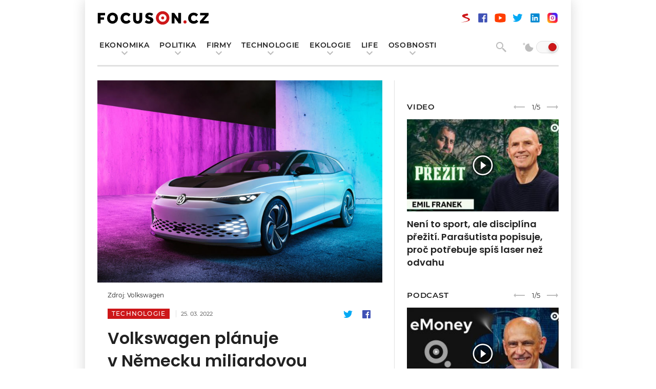

--- FILE ---
content_type: text/html; charset=UTF-8
request_url: https://www.focuson.cz/volkswagen-planuje-v-nemecku-miliardovou-tovarnu-na-elektromobily/
body_size: 14974
content:
<!DOCTYPE html>
<html xmlns="http://www.w3.org/1999/xhtml" lang="CS" xml:lang="cs">

<head>
    <link media="all" href="https://www.focuson.cz/wp-content/cache/autoptimize/css/autoptimize_8bdd6d12681bc966b04adca56f491bc0.css" rel="stylesheet" /><title>
        Volkswagen plánuje v Německu miliardovou továrnu na elektromobily | FocusOn    </title>
    <link rel="apple-touch-icon" sizes="180x180" href="https://www.focuson.cz/templates/data/images/apple-touch-icon.png">
    <link rel="icon" type="image/png" sizes="32x32" href="https://www.focuson.cz/templates/data/images/favicon-32x32.png">
    <link rel="icon" type="image/png" sizes="16x16" href="https://www.focuson.cz/templates/data/images/favicon-16x16.png">
    <link rel="manifest" href="https://www.focuson.cz/templates/data/images/site.webmanifest">
    <meta name="msapplication-TileColor" content="#da532c">
    <meta name="theme-color" content="#ffffff">
    <meta http-equiv="Content-Type" content="text/html; charset=utf-8">

    <meta name="viewport" content="width=device-width, initial-scale=1.0, maximum-scale=1.0, user-scalable=0" />
    
    

    <script type="text/javascript" src="https://www.focuson.cz/templates/data/js/jquery-1.11.1.min.js"></script>
    <script src="https://www.focuson.cz/templates/data/js/swiper-bundle.min.js"></script>
    <script src="https://www.focuson.cz/templates/data/js/lightbox.js?ver=2.9.6" type="text/javascript"></script>
    <script type="text/javascript" src="https://www.focuson.cz/templates/data/js/scripts.js?ver=15"></script>
    <meta name='robots' content='index, follow, max-image-preview:large, max-snippet:-1, max-video-preview:-1' />

	<!-- This site is optimized with the Yoast SEO plugin v16.6.1 - https://yoast.com/wordpress/plugins/seo/ -->
	<link rel="canonical" href="https://www.focuson.cz/volkswagen-planuje-v-nemecku-miliardovou-tovarnu-na-elektromobily/" />
	<meta property="og:locale" content="cs_CZ" />
	<meta property="og:type" content="article" />
	<meta property="og:title" content="Volkswagen plánuje v Německu miliardovou továrnu na elektromobily - FocusOn" />
	<meta property="og:description" content="Pouhých 10 hodin by v nové továrně měla trvat výroba jednoho elektromobilu. Bude tak Volkswagen schopný konkurovat Tesle? Německý automobilový gigant Volkswagen schválil investici ve výši [&hellip;]" />
	<meta property="og:url" content="https://www.focuson.cz/volkswagen-planuje-v-nemecku-miliardovou-tovarnu-na-elektromobily/" />
	<meta property="og:site_name" content="FocusOn" />
	<meta property="article:published_time" content="2022-03-25T00:00:00+00:00" />
	<meta property="article:modified_time" content="2022-03-18T13:21:38+00:00" />
	<meta property="og:image" content="https://www.focuson.cz/wp-content/uploads/2022/03/db2019au01597-idspacevizzion-stage-16-9-f-cc.jpg" />
	<meta property="og:image:width" content="1600" />
	<meta property="og:image:height" content="1067" />
	<meta name="twitter:card" content="summary_large_image" />
	<meta name="twitter:label1" content="Napsal(a)" />
	<meta name="twitter:data1" content="redakce" />
	<meta name="twitter:label2" content="Odhadovaná doba čtení" />
	<meta name="twitter:data2" content="1 minuta" />
	<script type="application/ld+json" class="yoast-schema-graph">{"@context":"https://schema.org","@graph":[{"@type":"WebSite","@id":"https://www.focuson.cz/#website","url":"https://www.focuson.cz/","name":"FocusOn","description":"FocusOn je zpravodajsk\u00fd web zam\u011b\u0159en\u00fd na nov\u00e9 trendy v ekonomice s d\u016frazem na vyu\u017e\u00edv\u00e1n\u00ed modern\u00edch technologi\u00ed.","potentialAction":[{"@type":"SearchAction","target":{"@type":"EntryPoint","urlTemplate":"https://www.focuson.cz/?s={search_term_string}"},"query-input":"required name=search_term_string"}],"inLanguage":"cs"},{"@type":"ImageObject","@id":"https://www.focuson.cz/volkswagen-planuje-v-nemecku-miliardovou-tovarnu-na-elektromobily/#primaryimage","inLanguage":"cs","url":"https://www.focuson.cz/wp-content/uploads/2022/03/db2019au01597-idspacevizzion-stage-16-9-f-cc.jpg","contentUrl":"https://www.focuson.cz/wp-content/uploads/2022/03/db2019au01597-idspacevizzion-stage-16-9-f-cc.jpg","width":1600,"height":1067,"caption":"Zdroj: Volkswagen"},{"@type":"WebPage","@id":"https://www.focuson.cz/volkswagen-planuje-v-nemecku-miliardovou-tovarnu-na-elektromobily/#webpage","url":"https://www.focuson.cz/volkswagen-planuje-v-nemecku-miliardovou-tovarnu-na-elektromobily/","name":"Volkswagen pl\u00e1nuje v\u00a0N\u011bmecku miliardovou tov\u00e1rnu na elektromobily - FocusOn","isPartOf":{"@id":"https://www.focuson.cz/#website"},"primaryImageOfPage":{"@id":"https://www.focuson.cz/volkswagen-planuje-v-nemecku-miliardovou-tovarnu-na-elektromobily/#primaryimage"},"datePublished":"2022-03-25T00:00:00+00:00","dateModified":"2022-03-18T13:21:38+00:00","author":{"@id":"https://www.focuson.cz/#/schema/person/322762c2c3043ae42de86d4d7b549319"},"breadcrumb":{"@id":"https://www.focuson.cz/volkswagen-planuje-v-nemecku-miliardovou-tovarnu-na-elektromobily/#breadcrumb"},"inLanguage":"cs","potentialAction":[{"@type":"ReadAction","target":["https://www.focuson.cz/volkswagen-planuje-v-nemecku-miliardovou-tovarnu-na-elektromobily/"]}]},{"@type":"BreadcrumbList","@id":"https://www.focuson.cz/volkswagen-planuje-v-nemecku-miliardovou-tovarnu-na-elektromobily/#breadcrumb","itemListElement":[{"@type":"ListItem","position":1,"name":"Home","item":"https://www.focuson.cz/"},{"@type":"ListItem","position":2,"name":"Volkswagen pl\u00e1nuje v\u00a0N\u011bmecku miliardovou tov\u00e1rnu na elektromobily"}]},{"@type":"Person","@id":"https://www.focuson.cz/#/schema/person/322762c2c3043ae42de86d4d7b549319","name":"redakce","image":{"@type":"ImageObject","@id":"https://www.focuson.cz/#personlogo","inLanguage":"cs","url":"https://secure.gravatar.com/avatar/0ed855bcd0100ca91451f07b09857afaad6c3d79a10881d7ba2f6076087a8860?s=96&d=mm&r=g","contentUrl":"https://secure.gravatar.com/avatar/0ed855bcd0100ca91451f07b09857afaad6c3d79a10881d7ba2f6076087a8860?s=96&d=mm&r=g","caption":"redakce"},"sameAs":["http://www.focuson.cz"],"url":"https://www.focuson.cz/author/redakce/"}]}</script>
	<!-- / Yoast SEO plugin. -->


<link rel="alternate" type="application/rss+xml" title="FocusOn &raquo; RSS komentářů pro Volkswagen plánuje v Německu miliardovou továrnu na elektromobily" href="https://www.focuson.cz/volkswagen-planuje-v-nemecku-miliardovou-tovarnu-na-elektromobily/feed/" />
<link rel="alternate" title="oEmbed (JSON)" type="application/json+oembed" href="https://www.focuson.cz/wp-json/oembed/1.0/embed?url=https%3A%2F%2Fwww.focuson.cz%2Fvolkswagen-planuje-v-nemecku-miliardovou-tovarnu-na-elektromobily%2F" />
<link rel="alternate" title="oEmbed (XML)" type="text/xml+oembed" href="https://www.focuson.cz/wp-json/oembed/1.0/embed?url=https%3A%2F%2Fwww.focuson.cz%2Fvolkswagen-planuje-v-nemecku-miliardovou-tovarnu-na-elektromobily%2F&#038;format=xml" />
<!-- focuson.cz is managing ads with Advanced Ads 1.25.1 – https://wpadvancedads.com/ --><!--noptimize--><script>
			advanced_ads_ready=function(){var e,t=[],n="object"==typeof document&&document,d=n&&n.documentElement.doScroll,o="DOMContentLoaded",a=n&&(d?/^loaded|^c/:/^loaded|^i|^c/).test(n.readyState);return!a&&n&&(e=function(){for(n.removeEventListener(o,e),window.removeEventListener("load",e),a=1;e=t.shift();)e()},n.addEventListener(o,e),window.addEventListener("load",e)),function(e){a?setTimeout(e,0):t.push(e)}}();		</script>
		<!--/noptimize-->






<link rel="https://api.w.org/" href="https://www.focuson.cz/wp-json/" /><link rel="alternate" title="JSON" type="application/json" href="https://www.focuson.cz/wp-json/wp/v2/posts/16328" /><link rel="EditURI" type="application/rsd+xml" title="RSD" href="https://www.focuson.cz/xmlrpc.php?rsd" />
<meta name="generator" content="WordPress 6.9" />
<link rel='shortlink' href='https://www.focuson.cz/?p=16328' />
		
		    
    <meta name="facebook-domain-verification" content="f1syfnudl0b9uz7b74nkds88ng8p6l" />
    
        
    <meta name="author" content="redakce" />        <script type="text/javascript" src="https://d21-a.sdn.cz/d_21/sl/3/loader.js"></script>
        <meta name="szn:permalink" content="focuson.cz/volkswagen-planuje-v-nemecku-miliardovou-tovarnu-na-elektromobily/"/>
        <script type="application/ld+json">
        {
            "@context": "http://schema.org",
            "@type": "Article",
            "discussionUrl": "https://www.focuson.cz/volkswagen-planuje-v-nemecku-miliardovou-tovarnu-na-elektromobily/",
            "author": "redakce",
            "datePublished": "2026-01-17T19:01:22+00:00",
            "publisher": {"@type":"Organization","name":"FocusOn.cz","logo":{"@type":"ImageObject","url":"https://www.focuson.cz/wp-content/uploads/2021/05/logo.svg","width":247,"height":80}},
            "image":{"@type":"ImageObject","url":"https://www.focuson.cz/wp-content/uploads/2022/03/db2019au01597-idspacevizzion-stage-16-9-f-cc.jpg"},
            "headline": "Pouhých 10 hodin by v nové továrně měla trvat výroba jednoho elektromobilu. Bude tak Volkswagen schopný&hellip;"
        }
    </script>
    
        
            <script src="//ssp.seznam.cz/static/js/ssp.js"></script>
        <script>
            function set_szm_cookie(){
                    var exdate = new Date().getTime() + (1800);
                    var date_cookie = new Date(exdate).toUTCString();
                    document.cookie = "szm_ad_rpn=yes; expires='+date_cookie+'; path=/";
            }
            if(getCookie("szm_ad_rpn") === "yes" || getCookie("fromseznam") === "yes" || window.location.href.indexOf('utm_source=www.seznam.cz') != -1 || window.location.href.indexOf('utm_source=szm-home') != -1 || window.location.href.indexOf('utm_source=szm-rpn') != -1) {
                set_szm_cookie();                
                console.log("hcc");
                jQuery(document).ready(function(){
                    jQuery("body").addClass("hide-custom-cwb");
                    if($(".share").length > 0) {
                        $(".share").find("a").each(function(){
                            var href = $(this).attr("href");
                            var dataszn = $(this).attr("data-szn-suf");
                            $(this).attr("href",href+dataszn);
                        });
                    }
                });
            }
                if (window.innerWidth < 1024) {

                                            jQuery(document).ready(function($){
                            if($(".single-wrap").length > 0){
                                $(".single-wrap").children().first().after('<div id="ssp-zone-158435"></div>');
                                if($(".single-wrap").children("p:nth-of-type(6)").length > 0 && $(".single-wrap").children("p:nth-of-type(7)").length > 0 && $(".single-wrap").children("p:nth-of-type(7)").is("p")) {
                                    $(".single-wrap").children("p:nth-of-type(6)").after('<div id="ssp-zone-254929"></div>');
                                }
                                if($(".single-wrap").children("p:nth-of-type(11)").length > 0 && $(".single-wrap").children("p:nth-of-type(12)").length > 0 && $(".single-wrap").children("p:nth-of-type(12)").is("p")) {
                                    $(".single-wrap").children("p:nth-of-type(11)").after('<div id="ssp-zone-254929-2"></div>');
                                }
                            }
                        });
                                            jQuery(document).ready(function($){
                    sssp.getAds([
                        { /* SMR mobil článek 254926 (pod perex)  */
                                "zoneId": 254926,			/* unikátní identifikátor reklamní zóny */
                                "id": "ssp-zone-158435",	/* ID elementu, do kterého se vypisuje reklama */
                                "width": 720,			/* bylo 480 maximální šířka reklamy v zóně */
                                "height": 1280			/* bylo 480 maximální výška reklamy v zóně */
                        },
                        { /* SMR mobil 2 článek 254929 (pod 4 odstavec a na HP a do kategorie  */
                                "zoneId": 254929,			/* unikátní identifikátor reklamní zóny */
                                "id": "ssp-zone-254929",	/* ID elementu, do kterého se vypisuje reklama */
                                "width": 480,			/* maximální šířka reklamy v zóně */
                                "height": 480			/* maximální výška reklamy v zóně */
                        },
                        { /* SMR mobil 2 článek 254929 (pod 4 odstavec a na HP a do kategorie  */
                                "zoneId": 254929,			/* unikátní identifikátor reklamní zóny */
                                "id": "ssp-zone-254929-2",	/* ID elementu, do kterého se vypisuje reklama */
                                "width": 480,			/* maximální šířka reklamy v zóně */
                                "height": 480			/* maximální výška reklamy v zóně */
                        },
                        { /* SMR mobil pouze text  254932 (umístění pod článek nad sociálními sítěmi a nad autora a zdroj)  */
                                "zoneId": 254932,			/* unikátní identifikátor reklamní zóny */
                                "id": "ssp-zone-158445",	/* ID elementu, do kterého se vypisuje reklama */
                                "width": 480,			/* maximální šířka reklamy v zóně */
                                "height": 480			/* maximální výška reklamy v zóně */
                        },
                        { /* SMR mobil 254935 (před patičku)  */
                                "zoneId": 254935,			/* unikátní identifikátor reklamní zóny */
                                "id": "ssp-zone-158450",	/* ID elementu, do kterého se vypisuje reklama */
                                "width": 480,			/* maximální šířka reklamy v zóně */
                                "height": 480			/* maximální výška reklamy v zóně */
                        },
                    ]);
                    });
                    function getPopUp(breakPoint, onScrollElementId, zoneId) {
                        //Check if exist cookie with name "cname"
                        function getCookie2(cname) {
                            var name = cname + "=";
                            var decodedCookie = decodeURIComponent(document.cookie);
                            var ca = decodedCookie.split(';');
                            for (var i = 0; i < ca.length; i++) {
                                var c = ca[i];
                                while (c.charAt(0) == ' ') {
                                    c = c.substring(1);
                                }
                                if (c.indexOf(name) == 0) {
                                    return c.substring(name.length, c.length);
                                }
                            }
                            return "";
                        }

                        //Set cookie with 30 min expiration
                        function setCookie2(value) {
                            var d = new Date();
                            d.setTime(d.getTime() + (30 * 60 * 1000));
                            var expires = "expires=" + d.toUTCString();
                            document.cookie = "seznam-pop-up-ad-first-look=" + value + ";" + expires + ";path=/";
                        }

                        //Add necessarily styles to head of page
                        function appendStyles() {
                            var css = '#seznam-pop-up-ad{ position: fixed; height: auto; width: 100%; background: rgba(0,0,0,.7);bottom: 0; left: 0; right: 0;  text-align: center; padding: 2px 0; z-index: 1001; transition: height 0.5s; }' +
                                '#seznam-pop-up-ad-close{background: rgba(0,0,0,.7); margin-top: -26px; position: absolute; top: 0; right: 0; color: #CCC; cursor: pointer; text-align: center; padding: 2px; height: 22px;}' +
                                '.seznam-pop-up-ad-hide{ height: 0 !important; padding: 0!important; margin: 0!important;}';
                            var style = document.createElement('style');
                            style.innerHTML = css;
                            document.head.appendChild(style);
                        }

                        //Create Ad divs
                        function createAdDivs() {
                            var div = document.createElement('div');
                            div.setAttribute('id', 'seznam-pop-up-ad');
                            div.innerHTML = ('<div id="seznam-pop-up-ad-close">Zavřít reklamu</div>' + '<div id="ssp-zone-' + zoneId + '" style="margin: 0 auto;"></div>');
                            document.body.appendChild(div);
                        }

                        //Hide Ad
                        function hideAd() {
                            document.getElementById("seznam-pop-up-ad").classList.add("seznam-pop-up-ad-hide");
                            document.getElementById("seznam-pop-up-ad-close").style.display = "none";
                        }

                        if ( window.innerWidth <= breakPoint && sssp.displaySeznamAds() && document.getElementById(onScrollElementId)) {
                            console.log("ok");
                            if (!getCookie2("seznam-pop-up-ad-first-look")){
                                setCookie2(false);
                            }
                            appendStyles();
                            window.addEventListener("scroll", function () {
                                var createdAd = document.getElementById("seznam-pop-up-ad");
                                var elementTarget = document.getElementById(onScrollElementId);
                                if (window.scrollY > (elementTarget.offsetTop - window.innerHeight)) {
                                    if (!createdAd) { /* && getCookie2("seznam-pop-up-ad-first-look") === "false") {*/
                                        setCookie2(true);
                                        createAdDivs();
                                        sssp.getAds([
                                            {
                                                "zoneId": zoneId,
                                               "id": "ssp-zone-" + zoneId,
                                                "width": 500,
                                                "height": 200,
                                                options: {
                                                    infoCallback: (ad) => {
                                                       console.log(ad.type);
                                                        if(ad.type === 'empty' || ad.type === 'error'){
                                                            document.getElementById("seznam-pop-up-ad").style.display = 'none';
                                                        }
                                                    }
                                                }
                                            }
                                        ]);
                                    }
                                    if(document.getElementById("seznam-pop-up-ad-close")){

                                        document.getElementById("seznam-pop-up-ad-close").addEventListener("click", function () {

                                            hideAd();

                                        });
                                    }
                                }
                            });
                        }
                    }
                    
                    $(document).ready(function(){
                        getPopUp(700, "showPopUp", 254938);
                    });

                } else {
                    jQuery(document).ready(function($){
                        if($(".single-wrap").length > 0){
                            $(".single-wrap").children().first().after('<div id="ssp-zone-323734"></div>');
                        }
                    
                    sssp.getAds([
                        { /* wallpaper 323734 - nove cerven 24 */
                                "zoneId": 323734,			/* unikátní identifikátor reklamní zóny */
                                "id": "ssp-zone-323734",	/* ID elementu, do kterého se vypisuje reklama */
                                "width": 480,			/* maximální šířka reklamy v zóně */
                                "height": 300			/* maximální výška reklamy v zóně */
                        },
                        { /* Leaderboard 254911 (nad název webu) / nahrazuje fullback */
                                "zoneId": 254911,			/* unikátní identifikátor reklamní zóny */
                                "id": "ssp-zone-158430",	/* ID elementu, do kterého se vypisuje reklama */
                                "width": 970,			/* maximální šířka reklamy v zóně */
                                "height": 210			/* maximální výška reklamy v zóně */
                        },
                        { /* SMR 254914 */
                                "zoneId": 254914,			/* unikátní identifikátor reklamní zóny */
                                "id": "ssp-zone-158435",	/* ID elementu, do kterého se vypisuje reklama */
                                "width": 300,			/* maximální šířka reklamy v zóně */
                                "height": 300			/* maximální výška reklamy v zóně */
                        },
                        { /* dodelani sticky */
                                "zoneId": 254917,			/* unikátní identifikátor reklamní zóny */
                                "id": "ssp-zone-254917",	/* ID elementu, do kterého se vypisuje reklama */
                                "width": 300,			/* maximální šířka reklamy v zóně */
                                "height": 600			/* maximální výška reklamy v zóně */
                        },                    
                                                    { /* pouze text  254920 (umístění pod článek nad sociálními sítěmi a nad autora a zdroj) / samotne detail */
                                    "zoneId": 254920,			/* unikátní identifikátor reklamní zóny */
                                    "id": "ssp-zone-254920",	/* ID elementu, do kterého se vypisuje reklama */
                                    "width": 480,			/* maximální šířka reklamy v zóně */
                                    "height": 300			/* maximální výška reklamy v zóně */
                            },
                        

                        { /* Rectangle 254923 */
                                "zoneId": 254923,			/* unikátní identifikátor reklamní zóny */
                                "id": "ssp-zone-254923",	/* ID elementu, do kterého se vypisuje reklama */
                                "width": 970,			/* maximální šířka reklamy v zóně */
                                "height": 310			/* maximální výška reklamy v zóně */
                        },                    
                    ]);
            });
                }
                jQuery(document).ready(function(){
                    if(jQuery(".aside-wrap").length > 0 && window.innerWidth > 1023){                    
                        jQuery(window).scroll(function(){
                        if(jQuery(".aside-wrap").outerHeight() > 4200 && jQuery("#ssp-zone-254917-2").length > 0 && jQuery("#ssp-zone-254917-2").is(":visible")
                                && (jQuery(window).scrollTop() + 1000) > jQuery("#ssp-zone-254917-2").offset().top){
                            if(!jQuery("#ssp-zone-254917-2").hasClass("completed")) {
                                jQuery("#ssp-zone-254917-2").addClass("completed");
                                console.log("ssp2-now");
                                sssp.getAds([
                                    { /* dodelani sticky */
                                        "zoneId": 254917,			/* unikátní identifikátor reklamní zóny */
                                        "id": "ssp-zone-254917-2",	/* ID elementu, do kterého se vypisuje reklama */
                                        "width": 300,			/* maximální šířka reklamy v zóně */
                                        "height": 600			/* maximální výška reklamy v zóně */
                                },  
                                ]);
                            }
                    }
                    });
                };
                });
            
        </script>
        
            <!-- Global site tag (gtag.js) - Google Analytics -->
<script async src="https://www.googletagmanager.com/gtag/js?id=G-2BJ0G91G72"></script>
<script>
  window.dataLayer = window.dataLayer || [];
  function gtag(){dataLayer.push(arguments);}
  gtag('js', new Date());

  gtag('config', 'G-2BJ0G91G72');
</script>
<!-- Facebook Pixel Code -->
<script>
!function(f,b,e,v,n,t,s)
{if(f.fbq)return;n=f.fbq=function(){n.callMethod?
n.callMethod.apply(n,arguments):n.queue.push(arguments)};
if(!f._fbq)f._fbq=n;n.push=n;n.loaded=!0;n.version='2.0';
n.queue=[];t=b.createElement(e);t.async=!0;
t.src=v;s=b.getElementsByTagName(e)[0];
s.parentNode.insertBefore(t,s)}(window,document,'script',
'https://connect.facebook.net/en_US/fbevents.js');
 fbq('init', '4893065644037383'); 
fbq('track', 'PageView');
</script>
<noscript>
 <img height="1" width="1" 
src="https://www.facebook.com/tr?id=4893065644037383&ev=PageView
&noscript=1"/>
</noscript>
<!-- End Facebook Pixel Code -->        <script type="text/javascript" data-cmp-ab="1" src="https://cdn.consentmanager.net/delivery/autoblocking/bb870d39a21c1.js" data-cmp-host="c.delivery.consentmanager.net" data-cmp-cdn="cdn.consentmanager.net" data-cmp-codesrc="0"></script>
</head>

<body>
        <h1 class="screenReaderElement">
        Volkswagen plánuje v Německu miliardovou továrnu na elektromobily    </h1>
            <div id="ssp-zone-158430"></div>                <div class="main">
        <main role=main>

            <header>
                <div class="container">
                                                                                    <a href="https://www.focuson.cz" class="logo">
                            <img src="https://www.focuson.cz/wp-content/uploads/2021/05/logo.svg" alt="FocusOn" />
                            <img src="https://www.focuson.cz/wp-content/uploads/2021/05/logo-light.svg" alt="FocusOn" />
                        </a>
                                                                                            <div class="socials-icons">
                                                                    <a href="https://www.stream.cz/rozhovory-o-robotice/"  class="icon szn"></a>
                                                                                                    <a href="https://www.facebook.com/focusoncz"  class="icon fb"></a>
                                                                                                    <a href="https://www.youtube.com/channel/UCFY2OW8cZPFQXfBdtQOKw4g"  class="icon yt"></a>
                                                                                                    <a href="https://twitter.com/focusoncz"  class="icon tw"></a>
                                                                                                    <a href="https://www.linkedin.com/company/focusoncz"  class="icon lin"></a>
                                                                                                    <a href="https://www.instagram.com/focuson_cz/"  class="icon ig"></a>
                                                            </div>
                                            <div class="navigation-wrap" style='width: 100%; padding-top: 10px;'>
                                                                            <span class="height-helper" style='height: 30px;'></span>
                            <nav style='margin-bottom: 31px;' aria-label="Hlavní navigace" role="navigation">
                                <h2 class="screenReaderElement">Hlavní navigace</h2>
                                <ul>
                                                                                                                    <li  class="dropdown" >
                                            <a href="https://www.focuson.cz/kategorie/ekonomika/">Ekonomika</a>
                                                                                            <div class="dropdown-wrap" style='top: 100%;'>
                                                                                                                                                                        <div class="dd-column">
                                                                <ul>
                                                                                                                                                                                                                                                                                                                                                                                        <li><a href="https://www.focuson.cz/kategorie/byznys/prumysl/">Průmysl</a></li>
                                                                                                                                                                                                                                            <li><a href="https://www.focuson.cz/kategorie/e-commerce/">E-commerce</a></li>
                                                                                                                                                                                                                                                                                        </ul>
                                                            </div>
                                                                                                                                                                                                                                <div class="dd-column">
                                                                <ul>
                                                                                                                                                                                                                                                                                                                                                                                        <li><a href="https://www.focuson.cz/kategorie/byznys/finance/">Finance</a></li>
                                                                                                                                                                                                                                            <li><a href="https://www.focuson.cz/kategorie/life/veda-a-vyzkum/">Věda a výzkum</a></li>
                                                                                                                                                                                                                                                                                        </ul>
                                                            </div>
                                                                                                                                                                                                        </li>
                                                                                                                    <li  class="dropdown" >
                                            <a href="https://www.focuson.cz/kategorie/politika/">Politika</a>
                                                                                            <div class="dropdown-wrap" style='top: 100%;'>
                                                                                                                                                                        <div class="dd-column">
                                                                <ul>
                                                                                                                                                                                                                                                                                                                                                                                        <li><a href="https://www.focuson.cz/kategorie/politika/cesko/">Česko</a></li>
                                                                                                                                                                                                                                            <li><a href="https://www.focuson.cz/kategorie/politika/zahranici/">Zahraničí</a></li>
                                                                                                                                                                                                                                                                                        </ul>
                                                            </div>
                                                                                                                                                                                                                                <div class="dd-column">
                                                                <ul>
                                                                                                                                                                                                                                                                                                                                                                                        <li><a href="https://www.focuson.cz/kategorie/politika/bezpecnost/">Bezpečnost</a></li>
                                                                                                                                                                                                                                                                                        </ul>
                                                            </div>
                                                                                                                                                                                                        </li>
                                                                                                                    <li  class="dropdown" >
                                            <a href="https://www.focuson.cz/kategorie/technologie/firmy/">Firmy</a>
                                                                                            <div class="dropdown-wrap" style='top: 100%;'>
                                                                                                                                                                        <div class="dd-column">
                                                                <ul>
                                                                                                                                                                                                                                                                                                                                                                                        <li><a href="https://www.focuson.cz/kategorie/byznys/startupy/">Startupy</a></li>
                                                                                                                                                                                                                                            <li><a href="https://www.focuson.cz/kategorie/podnikatelske-pribehy/">Podnikatelské příběhy</a></li>
                                                                                                                                                                                                                                                                                        </ul>
                                                            </div>
                                                                                                                                                                                                                                <div class="dd-column">
                                                                <ul>
                                                                                                                                                                                                                                                                                                                                                                                        <li><a href="https://www.focuson.cz/kategorie/vedeni-firem/">Vedení firem</a></li>
                                                                                                                                                                                                                                                                                        </ul>
                                                            </div>
                                                                                                                                                                                                        </li>
                                                                                                                    <li  class="dropdown" >
                                            <a href="https://www.focuson.cz/kategorie/technologie/">Technologie</a>
                                                                                            <div class="dropdown-wrap" style='top: 100%;'>
                                                                                                                                                                        <div class="dd-column">
                                                                <ul>
                                                                                                                                                                                                                                                                                                                                                                                        <li><a href="https://www.focuson.cz/kategorie/technologie/digitalizace-automatizace-a-robotizace/">Digitalizace, automatizace a robotizace</a></li>
                                                                                                                                                                                                                                            <li><a href="https://www.focuson.cz/kategorie/technologie/umela-inteligence/">Umělá inteligence</a></li>
                                                                                                                                                                                                                                                                                        </ul>
                                                            </div>
                                                                                                                                                                                                                                <div class="dd-column">
                                                                <ul>
                                                                                                                                                                                                                                                                                                                                                                                        <li><a href="https://www.focuson.cz/kategorie/technologie/gaming/">Gaming</a></li>
                                                                                                                                                                                                                                            <li><a href="https://www.focuson.cz/kategorie/technologie/technologie-budoucnosti/">Technologie budoucnosti</a></li>
                                                                                                                                                                                                                                                                                        </ul>
                                                            </div>
                                                                                                                                                                                                        </li>
                                                                                                                    <li  class="dropdown" >
                                            <a href="https://www.focuson.cz/kategorie/ekologie/">Ekologie</a>
                                                                                            <div class="dropdown-wrap" style='top: 100%;'>
                                                                                                                                                                        <div class="dd-column">
                                                                <ul>
                                                                                                                                                                                                                                                                                                                                                                                        <li><a href="https://www.focuson.cz/kategorie/ekologie/alternativni-zdroje-energie/">Alternativní zdroje energie</a></li>
                                                                                                                                                                                                                                            <li><a href="https://www.focuson.cz/kategorie/ekologie/udrzitelnost/">Udržitelnost</a></li>
                                                                                                                                                                                                                                                                                        </ul>
                                                            </div>
                                                                                                                                                                                                                                <div class="dd-column">
                                                                <ul>
                                                                                                                                                                                                                                                                                                                                                                                        <li><a href="https://www.focuson.cz/kategorie/ekologie/doprava-e-mobilita/">Doprava, e-mobilita</a></li>
                                                                                                                                                                                                                                            <li><a href="https://www.focuson.cz/kategorie/ekologie/potraviny-a-zemedelstvi/">Potraviny a zemědělství</a></li>
                                                                                                                                                                                                                                                                                        </ul>
                                                            </div>
                                                                                                                                                                                                        </li>
                                                                                                                    <li  class="dropdown" >
                                            <a href="https://www.focuson.cz/kategorie/life/">Life</a>
                                                                                            <div class="dropdown-wrap" style='top: 100%;'>
                                                                                                                                                                        <div class="dd-column">
                                                                <ul>
                                                                                                                                                                                                                                                                                                                                                                                        <li><a href="https://www.focuson.cz/kategorie/life/prace-a-hr/">Práce a HR</a></li>
                                                                                                                                                                                                                                            <li><a href="https://www.focuson.cz/kategorie/life/spolecnost/">Společnost</a></li>
                                                                                                                                                                                                                                            <li><a href="https://www.focuson.cz/kategorie/life/zdravi/">Zdraví</a></li>
                                                                                                                                                                                                                                                                                        </ul>
                                                            </div>
                                                                                                                                                                                                                                <div class="dd-column">
                                                                <ul>
                                                                                                                                                                                                                                                                                                                                                                                        <li><a href="https://www.focuson.cz/kategorie/life/design/">Design</a></li>
                                                                                                                                                                                                                                            <li><a href="https://www.focuson.cz/kategorie/life/gastro/">Gastro</a></li>
                                                                                                                                                                                                                                                                                        </ul>
                                                            </div>
                                                                                                                                                                                                        </li>
                                                                                                                    <li  class="dropdown" >
                                            <a href="https://www.focuson.cz/kategorie/osobnosti/">Osobnosti</a>
                                                                                            <div class="dropdown-wrap" style='top: 100%;'>
                                                                                                                                                                        <div class="dd-column">
                                                                <ul>
                                                                                                                                                                                                                                                                                                                                                                                        <li><a href="https://www.focuson.cz/kategorie/lide/podcast/">Podcast</a></li>
                                                                                                                                                                                                                                            <li><a href="https://www.focuson.cz/kategorie/lide/rozhovory/">Rozhovory</a></li>
                                                                                                                                                                                                                                                                                        </ul>
                                                            </div>
                                                                                                                                                                                                                                <div class="dd-column">
                                                                <ul>
                                                                                                                                                                                                                                                                                                                                                                                        <li><a href="https://www.focuson.cz/kategorie/lide/komentare/">Komentáře</a></li>
                                                                                                                                                                                                                                                                                        </ul>
                                                            </div>
                                                                                                                                                                                                        </li>
                                                                    </ul>
                            </nav>
                                                <div  style='float: right;'>
                            <div class="btn-search"></div>
                            <div class="search-form">
                                <form action="https://www.focuson.cz" method="get">
                                    <div class="inline-inner">
                                        <input type="text" name="s" id="ss" placeholder="Hledaný výraz">
                                        <button type="submit" class="btn-nl">Vyhledat</button>
                                    </div>
                                </form>
                            </div>
                            <label class="mode-switch">
                                <input type="checkbox" name="mode-switcher" value="true" >
                                <span class="slider round"></span>
                            </label>
                        </div>
                    </div>
                    <div class="right">
                        <div class="btn-burger">
                            <span></span>
                            <span></span>
                            <span></span>
                        </div>
                    </div>
                </div>
                <div class="search-form-wrap">
                    <div class="container">
                        <div class="search-form">
                            <form action="https://www.focuson.cz" method="GET">
                                <div class="inline-inner">
                                    <input type="text" name="s" id="s" placeholder="Hledaný výraz">
                                    <button type="submit" class="btn-nl">Vyhledat</button>
                                </div>
                            </form>
                        </div>
                    </div>
                </div>
            </header>

<article class="main-content">
    <div class="container">
        <div class="main-content-wrap leftside">
            <div class="single-post-content">
                <div class="single-title-wrap">
                                            <a href="https://www.focuson.cz/volkswagen-planuje-v-nemecku-miliardovou-tovarnu-na-elektromobily/" class="title-image " 
                           style="background-image:url('https://www.focuson.cz/wp-content/uploads/2022/03/db2019au01597-idspacevizzion-stage-16-9-f-cc-768x512.jpg');  background-position: center top;"></a>
                                        <div class="title-block">
                                                                            <div class="source">
                                <span>Zdroj: Volkswagen</span>
                            </div>
                                                <div class="title-block-header">
                                                                                                                                                                                                                                                                                                                            <a href="https://www.focuson.cz/kategorie/technologie/" class="cat">Technologie</a>
                                                                                                                                                                    <span class="date ">25. 03. 2022</span>
                            <div class="share">
                                <a href="https://twitter.com/intent/tweet?url=https://www.focuson.cz/volkswagen-planuje-v-nemecku-miliardovou-tovarnu-na-elektromobily/" data-szn-suf="?utm_source=www.seznam.cz&utm_medium=sekce-z-internetu" target="_blank" class="share-tw" title="Tweet"></a>
                                <a href="https://www.facebook.com/sharer/sharer.php?u=https://www.focuson.cz/volkswagen-planuje-v-nemecku-miliardovou-tovarnu-na-elektromobily/" data-szn-suf="?utm_source=www.seznam.cz&utm_medium=sekce-z-internetu" target="_blank" class="share-fb" title="Sdílet"></a>
                            </div>
                        </div>
                        <h2>Volkswagen plánuje v Německu miliardovou továrnu na elektromobily</h2>
                    </div>
                </div>                
                <!--<p class="single-post-excerpt">Pouhých 10 hodin by v nové továrně měla trvat výroba jednoho elektromobilu. Bude tak Volkswagen schopný konkurovat Tesle? Německý automobilový gigant Volkswagen schválil investici ve výši [&hellip;]</p>-->
                <div class="single-wrap post-styles">
                    
<p><strong>Pouhých 10 hodin by v nové továrně měla trvat výroba jednoho elektromobilu. Bude tak Volkswagen schopný konkurovat Tesle?</strong></p>



<p>Německý automobilový gigant Volkswagen schválil investici ve výši 2 miliardy eur (zhruba 50 miliard korun) do nové továrny na výrobu elektromobilů. Snaží se tímto způsobem přepracovat své podnikání tváří v tvář tvrdé konkurenci, jakou je americká Tesla, píše server Tech Xplore.</p>



<p>Investice byla oznámena ve stejný den, kdy společnost Tesla dostala od místních úřadů zelenou k zahájení výroby v novém závodě nedaleko Berlína – první tzv. gigafactory Tesla v&nbsp;Evropě.</p>



<p>Vzhledem k tomu, že ambice Tesly jsou zaparkovány na trávníku před jejím sídlem, Volkswagen doufá, že se díky nové továrně vyrovná svému americkému rivalovi a bude vyrábět nové elektromobily během 10 hodin.</p>



<p>V současné době trvá výroba elektrického Volkswagenu v koncernovém závodě ve Zwickau ve východním Německu přibližně 30 hodin. Aspoň takový údaj prezentoval v listopadu před zaměstnanci firmy generální ředitel koncernu Herbert Diess.</p>
                                        <span id="showPopUp"></span>                    
                    <div id="ssp-zone-158445"></div>  
                                    <div id="ssp-zone-254920"></div> 
                                                                <div class="author-block">                                
                                                                <h3>Autor: redakce</h3>
                                                                            <p>
                                            FocusOn je zpravodajský web zaměřený na nové trendy v ekonomice s důrazem na využívání moderních technologií.                                        </p>
                                                                                            </div>
                                    </div>                 
                                                                            <div class="single-post-tags">
                                                                                                                                <a href="https://www.focuson.cz/kategorie/technologie/" class="tag">Technologie</a>
                                                                                    </div>
                                                    
                                
                                                    <div class="single-post-tags">
                                                                                <a href="https://www.focuson.cz/tag/elektromobily/" class="tag">elektromobily</a>
                                                                                <a href="https://www.focuson.cz/tag/tesla/" class="tag">tesla</a>
                                                                                <a href="https://www.focuson.cz/tag/tovarna/" class="tag">továrna</a>
                                                                                <a href="https://www.focuson.cz/tag/volkswagen/" class="tag">Volkswagen</a>
                                            </div>
                                
                <div class="single-post-comments">
                    <div id="discussion"></div>
                    <script>
                        window.SZN.DiscussionLoader.load(["embedded"]).then(() => {
                            const instance = SZN.Discussion.create(
                                "focuson", // Přidělený identifikátor vaší služby
                                "discussion", // HTML element, ID elementu nebo query selector elementu
                                {
                                // konfigurace
                                }
                            );

                             instance.loadDiscussion("focuson.cz/volkswagen-planuje-v-nemecku-miliardovou-tovarnu-na-elektromobily/",
                                {  
                                title: "Volkswagen plánuje v Německu miliardovou továrnu na elektromobily",
                                url: "https://www.focuson.cz/volkswagen-planuje-v-nemecku-miliardovou-tovarnu-na-elektromobily/"
                                });
                        });
                    </script>
<!--                    <div id="disqus_thread"></div>
                    <script>
                        var disqus_title = 'Volkswagen plánuje v Německu miliardovou továrnu na elektromobily';
                        var disqus_shortname = 'focuson-1';
                        var disqus_url = 'https://www.focuson.cz/volkswagen-planuje-v-nemecku-miliardovou-tovarnu-na-elektromobily/';
                        var disqus_developer = 1;
                        (function() {
                            var dsq = document.createElement('script');
                            dsq.type = 'text/javascript';
                            dsq.async = true;
                            dsq.src = 'https://' + disqus_shortname + '.disqus.com/embed.js';
                            (document.getElementsByTagName('head')[0] || document.getElementsByTagName('body')[0]).appendChild(dsq);
                        })();
                    </script>
                    <noscript>Please enable JavaScript to view the <a href="https://disqus.com/?ref_noscript">comments powered by Disqus.</a></noscript>-->
                </div>
                                                                                                        <div class="post-suggestions-wrap">
                                                    <h3>Další články</h3>
                                                <div class="posts-wrap title-wrap triple">
                                                            <a href="https://www.focuson.cz/cinska-konkurence-a-elektromobilita-nuti-dodavatele-k-radikalnim-zmenam/" class="post-item">
                                                                            <div class="image" style="background-image:url('https://www.focuson.cz/wp-content/uploads/2026/01/michal-krsiak-audit-yt-1-300x169.jpg');"></div>
                                                                        <div class="text-wrap">
                                                                                                                                                                                                                                                                                                                                                                                                                                                                                                                                                                                                                                                                                                                                                                                                                                                                                                                                                                                                                                                                                                                                                                                                                                                                                                                                                                                                                                                                                                                                                                                                                                                                                                                                                                                                                                                                                                                                                                                                                                                                                                                                                                                                                                                            <span>Technologie</span>
                                                                                                                                                                                                                                                                                                                                                                                                                                                                                                                                    <span class="date ">08. 01. 2026</span>
                                        <h3>Čínská konkurence a elektromobilita nutí dodavatele k radikálním změnám</h3>
                                    </div>
                                </a>
                                                            <a href="https://www.focuson.cz/skladnici-nachodi-8-km-denne-digitalizace-jim-usetri-polovinu/" class="post-item">
                                                                            <div class="image" style="background-image:url('https://www.focuson.cz/wp-content/uploads/2026/01/patrick-jirgl-echodigitalizace-yt-300x169.jpg');"></div>
                                                                        <div class="text-wrap">
                                                                                                                                                                                                                                                                                                                                                                                                                                                                                                                                                                                                                                                                                                                                                                                                                                                                                                                                                                                                                                                                                                                                                                                                                                                                                                                                                                                                                                                                                                                                                                                                                                                                                                                                                                                                                                                                                                                                                                                                                                                                                                                                                                                                                                                            <span>Technologie</span>
                                                                                                                                                                                                                                                                                                                                                                                                                                                                                                                                    <span class="date ">03. 01. 2026</span>
                                        <h3>Skladníci nachodí 8 km denně. Digitalizace jim ušetří polovinu</h3>
                                    </div>
                                </a>
                                                            <a href="https://www.focuson.cz/cesky-vedec-uci-drony-letat-v-absolutni-tme-za-par-let-nahradi-hasice-v-kouri/" class="post-item">
                                                                            <div class="image" style="background-image:url('https://www.focuson.cz/wp-content/uploads/2025/12/pavel-petracek-insidetech-yt-300x169.jpg');"></div>
                                                                        <div class="text-wrap">
                                                                                                                                                                                                                                                                                                                                                                                                                                                                                                                                                                                                                                                                                                                                                                                                                                                                                                                                                                                                                                                                                                                                                                                                                                                                                                                                                                                                                                                                                                                                                                                                                                                    <span>Technologie</span>
                                                                                                                                                                                                                                                                                                                                                                                                                                                                                                                                                                                                                                                                                                                                                                                                                                                                                                                                                                                                                                                                                                                                            <span class="date ">26. 12. 2025</span>
                                        <h3>Český vědec učí drony létat v absolutní tmě. Za pár let nahradí hasiče v kouři</h3>
                                    </div>
                                </a>
                                                            <a href="https://www.focuson.cz/klinicke-zkousky-jako-byznysova-zbran-kdo-investuje-vyhrava/" class="post-item">
                                                                            <div class="image" style="background-image:url('https://www.focuson.cz/wp-content/uploads/2025/12/ales-martinovsky-audit-yt-300x169.jpg');"></div>
                                                                        <div class="text-wrap">
                                                                                                                                                                                                                                                                                                                                                                                                                                                                                                                                                                                                                                                                                                                                                                                                                                                                                                                                                                                                                                                                                                                                                                                                                                                                                                                                                                                                                                                                                                                                                                                                                                                                                                                                                                                                                                                                                                                                                                                                                                                                                                                                                                                                                                                            <span>Technologie</span>
                                                                                                                                                                                                                                                                                                                                                                                                                                                                                                                                    <span class="date ">19. 12. 2025</span>
                                        <h3>Klinické zkoušky jako byznysová zbraň: Kdo investuje, vyhrává</h3>
                                    </div>
                                </a>
                                                            <a href="https://www.focuson.cz/digitalizace-zdravotnictvi-mezi-papirem-a-umelou-inteligenci/" class="post-item">
                                                                            <div class="image" style="background-image:url('https://www.focuson.cz/wp-content/uploads/2025/12/Dara_Rakovcik-0544-2-300x200.jpg');"></div>
                                                                        <div class="text-wrap">
                                                                                                                                                                                                                                                                                                                                                                                                                                                                                                                                                                                                                                                                                                                                        <span>Technologie</span>
                                                                                                                                                                                                                                                                                                                                                                                                                                                                                                                                                                                                                                                                                                                                                                                                                                        <span class="date ">08. 12. 2025</span>
                                        <h3>Digitalizace zdravotnictví: mezi papírem a umělou inteligencí</h3>
                                    </div>
                                </a>
                                                            <a href="https://www.focuson.cz/konec-nocnich-mur-s-vyrocnimi-zpravami-jejich-tvorba-se-zkracuje-z-mesicu-na-minuty-2/" class="post-item">
                                                                            <div class="image" style="background-image:url('https://www.focuson.cz/wp-content/uploads/2025/12/pexels-olly-926390-300x200.jpg');"></div>
                                                                        <div class="text-wrap">
                                                                                                                                                                                                                                                                                                                                                                                                                                                                                                                                                                                                                                                                                                                                                                                                                                                                                                                                                                                                                                            <span>Technologie</span>
                                                                                                                                                                                                                                <span class="date ">06. 12. 2025</span>
                                        <h3>Konec nočních můr s výročními zprávami. Jejich tvorba se zkracuje z měsíců na minuty</h3>
                                    </div>
                                </a>
                                                                                </div>
                    </div>
                            </div>
        </div>
        <aside class="aside-wrap rightside aside-wrap-post">
                            <div id="ssp-zone-158435"></div>            
                <div class="block-wrap">
            <div class="video-carousel " id="videoBlock">
                <h3>Video</h3>
                <div class="video-wrap swiper-container"  data-it="7223">
                    <div class="swiper-wrapper">
                                                    <a href="https://www.focuson.cz/neni-to-sport-ale-disciplina-preziti-parasutista-popisuje-proc-potrebuje-spis-laser-nez-odvahu/" class="video-item swiper-slide">
                                                                                                                                            <div class="image" style="background-image:url('https://www.focuson.cz/wp-content/uploads/2026/01/emil-franek-prezit-yt-300x169.jpg');"></div>
                                                                                                    <h4>Není to sport, ale disciplína přežití. Parašutista popisuje, proč potřebuje spíš laser než odvahu</h4>
                            </a>
                                                    <a href="https://www.focuson.cz/byty-zdrazuje-i-byrokracie-milion-navic-jen-za-papirovani-rika-expert/" class="video-item swiper-slide">
                                                                                                                                            <div class="image" style="background-image:url('https://www.focuson.cz/wp-content/uploads/2026/01/jakub-kunes-yt-300x168.jpg');"></div>
                                                                                                    <h4>Byty zdražuje i byrokracie. Milion navíc jen za papírování, říká expert </h4>
                            </a>
                                                    <a href="https://www.focuson.cz/z-valecneho-teheranu-k-vlastnimu-atelieru-a-vyuce-v-cesku-architekt-bude-diky-ai-jen-dirigent/" class="video-item swiper-slide">
                                                                                                                                            <div class="image" style="background-image:url('https://www.focuson.cz/wp-content/uploads/2026/01/NEXT-STOP-YOUTUBE-300x169.jpg');"></div>
                                                                                                    <h4>Z válečného Teheránu k vlastnímu ateliéru a výuce v Česku. Architekt bude díky AI jen dirigent</h4>
                            </a>
                                                    <a href="https://www.focuson.cz/skodovka-vs-cinske-elektromobily-kdo-vyhraje-bitvu-o-ceske-silnice/" class="video-item swiper-slide">
                                                                                                                                            <div class="image" style="background-image:url('https://www.focuson.cz/wp-content/uploads/2026/01/lukas-folbrecht-elektrodrive-yt-300x169.jpg');"></div>
                                                                                                    <h4>Škodovka vs. čínské elektromobily: Kdo vyhraje bitvu o české silnice?</h4>
                            </a>
                                                    <a href="https://www.focuson.cz/cech-sjel-nejnebezpecnejsi-mista-planety-kousek-od-medvedu-na-sopce-a-rany-hojil-lepidlem/" class="video-item swiper-slide">
                                                                                                                                            <div class="image" style="background-image:url('https://www.focuson.cz/wp-content/uploads/2026/01/richard-gaspi-gasperotti-prezit-yt-300x169.jpg');"></div>
                                                                                                    <h4>Čech sjel nejnebezpečnější místa planety. Kousek od medvědů, na sopce a rány hojil lepidlem </h4>
                            </a>
                                                                    </div>
                </div>
                <div class="items">
                    <div class="swiper-pagination swiper-pagination7223  swiper-pagination-fraction">
                        <span class="swiper-pagination-current">1</span>/<span class="swiper-pagination-total">5</span>
                    </div>
                    <div class="swiper-button-prev swiper-button-prev7223" tabindex="0" role="button" aria-label="Previous slide"></div>
                    <div class="swiper-button-next swiper-button-next7223" tabindex="0" role="button" aria-label="Next slide"></div>
                </div>
            </div>
        </div>
            
    <div class="block-wrap">
        <div class="video-carousel ">
            <h3>Podcast</h3>
            <div class="video-wrap swiper-container" data-it="6611">
                <div class="swiper-wrapper">
                                            <a href="https://www.focuson.cz/cesi-maji-napady-ale-neumi-je-prodat-nejdriv-at-spali-vlastni-penize-rika-investor/" class="video-item swiper-slide">
                                                            <div class="image" style="background-image:url('https://www.focuson.cz/wp-content/uploads/2025/07/petr-sedivy-thumbnail-yt-300x169.jpg');"></div>
                                                        <h4>Češi mají nápady, ale neumí je prodat. Nejdřív, ať spálí vlastní peníze, říká investor</h4>
                        </a>
                                            <a href="https://www.focuson.cz/34-milionu-uzivatelu-a-200-000-zachran-ceska-aplikace-dobyva-evropu/" class="video-item swiper-slide">
                                                            <div class="image" style="background-image:url('https://www.focuson.cz/wp-content/uploads/2025/09/filip-malenak-export-yt-300x169.jpg');"></div>
                                                        <h4>3,4 milionu uživatelů a 200 000 záchran. Česká aplikace dobývá Evropu</h4>
                        </a>
                                            <a href="https://www.focuson.cz/trendy-ve-fotovoltaice-pro-pristi-rok-rozsiri-se-do-vinic-veri-odbornik-z-pojistovny/" class="video-item swiper-slide">
                                                            <div class="image" style="background-image:url('https://www.focuson.cz/wp-content/uploads/2023/12/flajsar_focuson-300x169.jpg');"></div>
                                                        <h4>Trendy ve fotovoltaice pro příští rok? Rozšíří se do vinic, věří odborník z pojišťovny</h4>
                        </a>
                                            <a href="https://www.focuson.cz/dvacetileta-slovenka-miri-na-miliardovy-byznys-s-ai/" class="video-item swiper-slide">
                                                            <div class="image" style="background-image:url('https://www.focuson.cz/wp-content/uploads/2025/12/BIG-DEAL-YOUTUBE-TK-300x169.jpg');"></div>
                                                        <h4>Dvacetiletá Slovenka míří na miliardový byznys s AI</h4>
                        </a>
                                            <a href="https://www.focuson.cz/zdravotnicke-firmy-v-pasti-nova-pravidla-malo-casu-hrozba-konce-vyroby/" class="video-item swiper-slide">
                                                            <div class="image" style="background-image:url('https://www.focuson.cz/wp-content/uploads/2025/06/irenej-polacek-youtube-300x169.png');"></div>
                                                        <h4>Zdravotnické firmy v pasti: Nová pravidla, málo času, hrozba konce výroby</h4>
                        </a>
                                                        </div>
            </div>
            <div class="items">
                <div class="swiper-pagination swiper-pagination6611  swiper-pagination-fraction">
                    <span class="swiper-pagination-current">1</span>/<span class="swiper-pagination-total">5</span>
                </div>
                <div class="swiper-button-prev swiper-button-prev6611" tabindex="0" role="button" aria-label="Previous slide"></div>
                <div class="swiper-button-next swiper-button-next6611" tabindex="0" role="button" aria-label="Next slide"></div>
            </div>
        </div>
            </div>

                <div class='aside-helper'><div id="ssp-zone-254917" style="top: 10px; position: sticky;"></div></div><div class='aside-helper aside-helper-2'><div id="ssp-zone-254917-2" style="top: 10px; position: sticky;"></div></div>                    </aside>
    </div>
</article>

<div style="text-align: center; padding-bottom: 20px;">
    <div id="ssp-zone-254923" style="margin: auto;"></div>    <div id="ssp-zone-158450"></div>  
</div>
</main>
<footer>
    <div class="container">
        <div id="ssp-zone-158450"></div>        <div class="footer-wrap">
            <div class="leftside">
                <div class="div-wrap-top">
                                                                                    <div class="column">
                            <a href="https://www.focuson.cz" class="logo">
                                <img src="https://www.focuson.cz/wp-content/uploads/2021/05/logo.svg" alt="FocusOn" />
                                <img src="https://www.focuson.cz/wp-content/uploads/2021/05/logo-light.svg" alt="FocusOn" />
                            </a>
                        </div>
                                                                                    <div class="column">
                            <div class="align-center">
                                <p>FocusOn je publicistický web zaměřený na nové trendy v&nbsp;ekonomice s&nbsp;důrazem na využívání moderních technologií.</p>
                            </div>
                        </div>
                                    </div>
                                                    <div class="div-wrap-bottom">
                        <script>
                            (function (w,d,s,o,f,js,fjs) {
                                w['ecm-widget']=o;w[o] = w[o] || function () { (w[o].q = w[o].q || []).push(arguments) };
                                js = d.createElement(s), fjs = d.getElementsByTagName(s)[0];
                                js.id = '1-43c2cd496486bcc27217c3e790fb4088'; js.dataset.a = 'focuson'; js.src = f; js.async = 1; fjs.parentNode.insertBefore(js, fjs);
                            }(window, document, 'script', 'ecmwidget', 'https://d70shl7vidtft.cloudfront.net/widget.js'));
                        </script>
                        <div id="f-1-43c2cd496486bcc27217c3e790fb4088"></div>
                                            </div>
                            </div>
            <div class="rightside">
                                                    <div class="socials-icons">
                                                    <a href="https://www.stream.cz/rozhovory-o-robotice/"  class="icon szn"></a>
                                                                            <a href="https://www.facebook.com/focusoncz"  class="icon fb"></a>
                                                                            <a href="https://www.youtube.com/channel/UCFY2OW8cZPFQXfBdtQOKw4g"  class="icon yt"></a>
                                                                            <a href="https://twitter.com/focusoncz"  class="icon tw"></a>
                                                                            <a href="https://www.linkedin.com/company/focusoncz"  class="icon lin"></a>
                                                                            <a href="https://www.instagram.com/focuson_cz/"  class="icon ig"></a>
                                            </div>
                                <h3>Focuson.cz</h3>
                                                    <ul>
                                                                                    <li><a href="https://www.focuson.cz/redakce/" >Redakce</a></li>
                                                                                                                <li><a href="https://www.focuson.cz/zasady-cookies/" >Zásady cookies</a></li>
                                                                        </ul>
                                <p class="by">braincoded by <a href="https://www.frontio.net/" target="_blank">frontio</a></p>
                <br/><br/>
                <a href="?cmpscreen" class="cmpfooterlink cmpfooterlinkcmp">Nastavení personalizace</a>
                <br/><br/><br/><br/>
            </div>
        </div>
    </div>
</footer>
</div>
<script type="speculationrules">
{"prefetch":[{"source":"document","where":{"and":[{"href_matches":"/*"},{"not":{"href_matches":["/wp-*.php","/wp-admin/*","/wp-content/uploads/*","/wp-content/*","/wp-content/plugins/*","/wp-content/themes/orobotice/*","/*\\?(.+)"]}},{"not":{"selector_matches":"a[rel~=\"nofollow\"]"}},{"not":{"selector_matches":".no-prefetch, .no-prefetch a"}}]},"eagerness":"conservative"}]}
</script>
<script type="text/javascript" src="https://www.focuson.cz/wp-includes/js/dist/vendor/wp-polyfill.min.js?ver=3.15.0" id="wp-polyfill-js"></script>
<script type="text/javascript" id="contact-form-7-js-extra">
/* <![CDATA[ */
var wpcf7 = {"api":{"root":"https://www.focuson.cz/wp-json/","namespace":"contact-form-7/v1"},"cached":"1"};
//# sourceURL=contact-form-7-js-extra
/* ]]> */
</script>
<script type="text/javascript" src="https://www.focuson.cz/wp-content/plugins/contact-form-7/includes/js/index.js?ver=5.4.1" id="contact-form-7-js"></script>
<script id="wp-emoji-settings" type="application/json">
{"baseUrl":"https://s.w.org/images/core/emoji/17.0.2/72x72/","ext":".png","svgUrl":"https://s.w.org/images/core/emoji/17.0.2/svg/","svgExt":".svg","source":{"concatemoji":"https://www.focuson.cz/wp-includes/js/wp-emoji-release.min.js?ver=6.9"}}
</script>
<script type="module">
/* <![CDATA[ */
/*! This file is auto-generated */
const a=JSON.parse(document.getElementById("wp-emoji-settings").textContent),o=(window._wpemojiSettings=a,"wpEmojiSettingsSupports"),s=["flag","emoji"];function i(e){try{var t={supportTests:e,timestamp:(new Date).valueOf()};sessionStorage.setItem(o,JSON.stringify(t))}catch(e){}}function c(e,t,n){e.clearRect(0,0,e.canvas.width,e.canvas.height),e.fillText(t,0,0);t=new Uint32Array(e.getImageData(0,0,e.canvas.width,e.canvas.height).data);e.clearRect(0,0,e.canvas.width,e.canvas.height),e.fillText(n,0,0);const a=new Uint32Array(e.getImageData(0,0,e.canvas.width,e.canvas.height).data);return t.every((e,t)=>e===a[t])}function p(e,t){e.clearRect(0,0,e.canvas.width,e.canvas.height),e.fillText(t,0,0);var n=e.getImageData(16,16,1,1);for(let e=0;e<n.data.length;e++)if(0!==n.data[e])return!1;return!0}function u(e,t,n,a){switch(t){case"flag":return n(e,"\ud83c\udff3\ufe0f\u200d\u26a7\ufe0f","\ud83c\udff3\ufe0f\u200b\u26a7\ufe0f")?!1:!n(e,"\ud83c\udde8\ud83c\uddf6","\ud83c\udde8\u200b\ud83c\uddf6")&&!n(e,"\ud83c\udff4\udb40\udc67\udb40\udc62\udb40\udc65\udb40\udc6e\udb40\udc67\udb40\udc7f","\ud83c\udff4\u200b\udb40\udc67\u200b\udb40\udc62\u200b\udb40\udc65\u200b\udb40\udc6e\u200b\udb40\udc67\u200b\udb40\udc7f");case"emoji":return!a(e,"\ud83e\u1fac8")}return!1}function f(e,t,n,a){let r;const o=(r="undefined"!=typeof WorkerGlobalScope&&self instanceof WorkerGlobalScope?new OffscreenCanvas(300,150):document.createElement("canvas")).getContext("2d",{willReadFrequently:!0}),s=(o.textBaseline="top",o.font="600 32px Arial",{});return e.forEach(e=>{s[e]=t(o,e,n,a)}),s}function r(e){var t=document.createElement("script");t.src=e,t.defer=!0,document.head.appendChild(t)}a.supports={everything:!0,everythingExceptFlag:!0},new Promise(t=>{let n=function(){try{var e=JSON.parse(sessionStorage.getItem(o));if("object"==typeof e&&"number"==typeof e.timestamp&&(new Date).valueOf()<e.timestamp+604800&&"object"==typeof e.supportTests)return e.supportTests}catch(e){}return null}();if(!n){if("undefined"!=typeof Worker&&"undefined"!=typeof OffscreenCanvas&&"undefined"!=typeof URL&&URL.createObjectURL&&"undefined"!=typeof Blob)try{var e="postMessage("+f.toString()+"("+[JSON.stringify(s),u.toString(),c.toString(),p.toString()].join(",")+"));",a=new Blob([e],{type:"text/javascript"});const r=new Worker(URL.createObjectURL(a),{name:"wpTestEmojiSupports"});return void(r.onmessage=e=>{i(n=e.data),r.terminate(),t(n)})}catch(e){}i(n=f(s,u,c,p))}t(n)}).then(e=>{for(const n in e)a.supports[n]=e[n],a.supports.everything=a.supports.everything&&a.supports[n],"flag"!==n&&(a.supports.everythingExceptFlag=a.supports.everythingExceptFlag&&a.supports[n]);var t;a.supports.everythingExceptFlag=a.supports.everythingExceptFlag&&!a.supports.flag,a.supports.everything||((t=a.source||{}).concatemoji?r(t.concatemoji):t.wpemoji&&t.twemoji&&(r(t.twemoji),r(t.wpemoji)))});
//# sourceURL=https://www.focuson.cz/wp-includes/js/wp-emoji-loader.min.js
/* ]]> */
</script>


</body>

</html>
<!--
Performance optimized by W3 Total Cache. Learn more: https://www.boldgrid.com/w3-total-cache/

Object Caching 482/593 objects using memcache
Page Caching using disk 
Database Caching 2/38 queries in 0.064 seconds using memcache

Served from: www.focuson.cz @ 2026-01-17 20:01:22 by W3 Total Cache
-->

--- FILE ---
content_type: text/html; charset=utf-8
request_url: https://diskuze.seznam.cz/v3/focuson/discussion/focuson.cz%2Fvolkswagen-planuje-v-nemecku-miliardovou-tovarnu-na-elektromobily%2F?discussion--metaData=%7B%22title%22%3A%22Volkswagen%20pl%C3%A1nuje%20v%C2%A0N%C4%9Bmecku%20miliardovou%20tov%C3%A1rnu%20na%20elektromobily%22%2C%22url%22%3A%22https%3A%2F%2Fwww.focuson.cz%2Fvolkswagen-planuje-v-nemecku-miliardovou-tovarnu-na-elektromobily%2F%22%7D&page--settings=%7B%7D&sentinel=apt0qrtvv1dkti8
body_size: 13450
content:
<!doctype html>
<html><head><meta charSet="utf-8"/><meta content="width=device-width, initial-scale=1" name="viewport"/><title>Seznam Diskuze - focuson</title><meta data-ima-meta name="description" content="Diskuze k tématu" /><meta data-ima-meta name="robots" content="index, follow" /><meta data-ima-meta property="og:title" content="Seznam Diskuze - focuson" /><meta data-ima-meta property="og:description" content="Diskuze k tématu" /><meta data-ima-meta property="og:type" content="website" /><meta data-ima-meta property="og:url" content="https://diskuze.seznam.cz/v3/focuson/discussion/focuson.cz%2Fvolkswagen-planuje-v-nemecku-miliardovou-tovarnu-na-elektromobily%2F?discussion--metaData=%7B%22title%22%3A%22Volkswagen%20pl%C3%A1nuje%20v%C2%A0N%C4%9Bmecku%20miliardovou%20tov%C3%A1rnu%20na%20elektromobily%22%2C%22url%22%3A%22https%3A%2F%2Fwww.focuson.cz%2Fvolkswagen-planuje-v-nemecku-miliardovou-tovarnu-na-elektromobily%2F%22%7D&amp;page--settings=%7B%7D&amp;sentinel=apt0qrtvv1dkti8" /><link as="style" href="//d21-a.sdn.cz/d_21/c_static_of_A/nOztZkD4ZlBWHnvCVOE3tak2/23a7/static/css/app.b3a226b91839a320.css" rel="preload" type="text/css" /><link href="//d21-a.sdn.cz/d_21/c_static_of_A/nOztZkD4ZlBWHnvCVOE3tak2/23a7/static/css/app.b3a226b91839a320.css" rel="stylesheet" onerror="this.onerror=null;this.href='/v3/static/css/app.b3a226b91839a320.css';" /></head><body class="t_c page-discussion"><div data-dot="diskuze" id="szn-discussion"><div class="view"><div class="r_g9" data-dot-data="{&quot;routeParamCannonicalId&quot;:&quot;focuson.cz/volkswagen-planuje-v-nemecku-miliardovou-tovarnu-na-elektromobily/&quot;}" data-e2e="page-discussion"><div class="o_gX"><div class="g_dI g_e- mol-reply-form--using-compact"><div class="g_dP g_eT"><div class="g_cD"><div class="g_fG"><div class="d_b7"><div class="d_ca"><svg aria-label="" class="d_D d_gU d_ce d_ce" width="40" height="40" viewBox="0 0 40 40" xmlns="http://www.w3.org/2000/svg"><mask id="user-mask-0" style="mask-type:alpha" maskUnits="userSpaceOnUse" x="0" y="0" width="40" height="40"><rect width="40" height="40" fill="#D9D9D9"></rect></mask><g mask="url(#user-mask-0)"><path d="M20 19.958C18.1667 19.958 16.646 19.354 15.438 18.146C14.2293 16.9373 13.625 15.4163 13.625 13.583C13.625 11.7497 14.2293 10.229 15.438 9.02101C16.646 7.81234 18.1667 7.20801 20 7.20801C21.8333 7.20801 23.354 7.81234 24.562 9.02101C25.7707 10.229 26.375 11.7497 26.375 13.583C26.375 15.4163 25.7707 16.9373 24.562 18.146C23.354 19.354 21.8333 19.958 20 19.958ZM9.45799 33.333C8.68066 33.333 8.02099 33.0623 7.47899 32.521C6.93766 31.979 6.66699 31.3193 6.66699 30.542V29.167C6.66699 28.139 6.92366 27.243 7.43699 26.479C7.95099 25.715 8.62466 25.1387 9.45799 24.75C11.264 23.9167 13.035 23.2847 14.771 22.854C16.507 22.4233 18.25 22.208 20 22.208C21.75 22.208 23.486 22.4233 25.208 22.854C26.9307 23.2847 28.7087 23.9167 30.542 24.75C31.3753 25.1387 32.0487 25.715 32.562 26.479C33.076 27.243 33.333 28.139 33.333 29.167V30.542C33.333 31.3193 33.0623 31.979 32.521 32.521C31.979 33.0623 31.3193 33.333 30.542 33.333H9.45799Z"></path></g></svg></div></div></div></div></div><form class="g_dO" data-fieldvalue="0"><textarea class="g_eV g_e1" placeholder="Přidejte komentář..." rows="1"></textarea><div><div><div class="d_b6"></div></div></div><div class="g_eW"><span class="g_eX"><span class="g_eP">1600<!-- -->/<span class="g_eL">1600</span></span><span class="g_eO">Zbývá<!-- --> <b>1600</b> <!-- -->znaků</span></span><span class="g_eR"><button class="d_J d_L d_N mol-reply-form__submit g_eM g_eN" data-dot="odeslat_formular" disabled="" type="submit">Odeslat</button></span></div></form></div></div><div></div><div class="mol-topics-summary"><link rel="stylesheet" href="//d21-a.sdn.cz/d_21/c_static_p7_A/nDJ4VEZEqCemGmPcOFbj9Ur/5aea/es11/widget.cd1450aefe6174ca69dc.css"/><div class="widget__container"><div></div></div></div><div class="ogm-discussion-timeline" data-e2e="ogm-discussion-timeline"><div class="o_gx"><div class="g_dM"><div class="mol-comment-placeholder__container e_s"><div class="g_d1"><div class="g_cD"><div class="g_fG"><div class="d_b7"><div class="d_ca"><div class="d_c5 d_c7"></div></div></div><div class="g_cb g_fK g_fL"><span class="d_cQ d_cT d_cX"></span><span class="d_cQ d_cV d_c2"></span></div></div></div></div><div class="g_dh e_r"><span class="d_cQ d_cT d_cY"></span><span class="d_cQ d_cT d_c4"></span></div><div class="g_di e_r"><span class="d_cQ d_cT d_c4"></span><div class="g_ek"><div class="d_c5 d_c7"></div></div><div class="g_ek"><div class="d_c5 d_c7"></div></div></div></div></div><div class="g_dM"><div class="mol-comment-placeholder__container e_s"><div class="g_d1"><div class="g_cD"><div class="g_fG"><div class="d_b7"><div class="d_ca"><div class="d_c5 d_c7"></div></div></div><div class="g_cb g_fK g_fL"><span class="d_cQ d_cT d_cX"></span><span class="d_cQ d_cV d_c2"></span></div></div></div></div><div class="g_dh e_r"><span class="d_cQ d_cT d_c0"></span><span class="d_cQ d_cT d_c1"></span></div><div class="g_di e_r"><span class="d_cQ d_cT d_c4"></span><div class="g_ek"><div class="d_c5 d_c7"></div></div><div class="g_ek"><div class="d_c5 d_c7"></div></div></div></div></div><div class="o_gA"><div class="d_x o_gB"><div class="d_y"><div class="d_z"><svg aria-label="" class="d_D atm-icon__exclamation o_gC o_gC" width="20" height="20" viewBox="0 0 20 20" xmlns="http://www.w3.org/2000/svg"><path d="M10 15C10.2833 15 10.521 14.904 10.713 14.712C10.9043 14.5207 11 14.2833 11 14V9.975C11 9.69167 10.9043 9.45833 10.713 9.275C10.521 9.09167 10.2833 9 10 9C9.71667 9 9.47933 9.09567 9.288 9.287C9.096 9.479 9 9.71667 9 10V14.025C9 14.3083 9.096 14.5417 9.288 14.725C9.47933 14.9083 9.71667 15 10 15ZM10 7C10.2833 7 10.521 6.904 10.713 6.712C10.9043 6.52067 11 6.28333 11 6C11 5.71667 10.9043 5.479 10.713 5.287C10.521 5.09567 10.2833 5 10 5C9.71667 5 9.47933 5.09567 9.288 5.287C9.096 5.479 9 5.71667 9 6C9 6.28333 9.096 6.52067 9.288 6.712C9.47933 6.904 9.71667 7 10 7ZM10 20C8.61667 20 7.31667 19.7373 6.1 19.212C4.88333 18.6873 3.825 17.975 2.925 17.075C2.025 16.175 1.31267 15.1167 0.788 13.9C0.262667 12.6833 0 11.3833 0 10C0 8.61667 0.262667 7.31667 0.788 6.1C1.31267 4.88333 2.025 3.825 2.925 2.925C3.825 2.025 4.88333 1.31233 6.1 0.787C7.31667 0.262333 8.61667 0 10 0C11.3833 0 12.6833 0.262333 13.9 0.787C15.1167 1.31233 16.175 2.025 17.075 2.925C17.975 3.825 18.6873 4.88333 19.212 6.1C19.7373 7.31667 20 8.61667 20 10C20 11.3833 19.7373 12.6833 19.212 13.9C18.6873 15.1167 17.975 16.175 17.075 17.075C16.175 17.975 15.1167 18.6873 13.9 19.212C12.6833 19.7373 11.3833 20 10 20Z"></path></svg></div><div class="d_A"><p class="d_I">Tato diskuze zatím neobsahuje žádné komentáře.<br/>Pokud se chcete vyjádřit k tématu jako první, musíte se <button class="d_bo" data-e2e="login-link">přihlásit</button>.</p></div></div></div></div></div></div><div class="d_aC"><div class="d_aH"><span class="d_aI">Máte připomínky k diskuzi nebo k diskuzním příspěvkům?</span><a class="d_aJ" data-dot="paticka/napiste_nam" href="mailto:diskuze@firma.seznam.cz" rel="noopener noreferrer" target="_blank">Napište nám</a></div><div><span class="d_aE">Služba Seznam Diskuze<!-- -->:</span><a class="d_aF" data-dot="paticka/smluvni_podminky" href="//o-seznam.cz/napoveda/diskuze/smluvni-podminky/" rel="noopener noreferrer" target="_blank"><span class="d_aG">Smluvní podmínky</span></a><a class="d_aF" data-dot="paticka/ochrana_udaju" href="//o-seznam.cz/pravni-informace/ochrana-udaju/seznam-diskuze/" rel="noopener noreferrer" target="_blank"><span class="d_aG">Ochrana údajů</span></a><a class="d_aF" data-dot="paticka/napoveda" href="//o-seznam.cz/napoveda/diskuze/" rel="noopener noreferrer" target="_blank"><span class="d_aG">Nápověda</span></a><a class="d_aF" data-dot="paticka/o_sluzbe" href="//seznamdiskuze.cz/" rel="noopener noreferrer" target="_blank"><span class="d_aG">O službě</span></a><a class="d_aF" data-dot="paticka/kontakt" href="mailto:diskuze@firma.seznam.cz" rel="noopener noreferrer" target="_blank"><span class="d_aG">Kontakt</span></a><a class="d_aF" data-dot="paticka/dsa" href="https://o-seznam.cz/kontakty/dsa/" rel="noopener noreferrer" target="_blank"><span class="d_aG">DSA</span></a></div></div></div><svg style="display:none" viewBox="0 0 35 35" xmlns="http://www.w3.org/2000/svg" xmlns:xlink="http://www.w3.org/1999/xlink"><defs><path d="M26.154239,33.0801097 C29.6221023,32.3323143 32.3310778,29.6236616 33.0792863,26.1558877 C33.6930311,23.3115244 34.0016764,20.4098166 33.9999929,17.4999919 C33.9999929,14.5299927 33.6823611,11.634244 33.0792863,8.84492017 C32.3313305,5.37760621 29.623114,2.66906716 26.155889,1.92069818 C23.3115216,1.30697825 20.4098163,0.998333284 17.4999929,0.999991875 C14.5299935,0.999991875 11.6342446,1.31762344 8.84574572,1.92069818 C5.37775671,2.66881127 2.66881152,5.37775633 1.9206984,8.84574517 C1.30708519,11.6892928 0.998440424,14.5901663 0.999992883,17.4991664 C0.999992883,20.4691651 1.31762363,23.3649139 1.9206984,26.1550627 C2.66897195,29.6225024 5.37748085,32.3310111 8.84492072,33.0792847 C11.6889917,33.6931138 14.5904352,34.0017603 17.4999929,33.9999919 C20.4699912,33.9999919 23.3657401,33.6823594 26.154239,33.0801097" id="icon-mask-def"></path></defs></svg></div></div><script id="ima-revival-cache">(function (root) {
      root.$IMA = root.$IMA || {};
      $IMA.Cache = {"http.post:https://diskuze.seznam.cz/graphql?{\"query\":\"query Service($serviceName: String!, $includeSkin: Boolean = true) {\\n  service(name: $serviceName) {\\n    id\\n    name\\n    analyticsId\\n    loadCommentsLimit\\n    loadRepliesLimit: loadChildCommentsLimit\\n    moreRepliesLimit: moreChildCommentsLimit\\n    commentsMaxDepth\\n    commentsMaxLength\\n    allowBusinessUsers\\n    allowSessionUsers\\n    allowSelfPromo\\n    zoneId\\n    advert\\n    advertPosition\\n    defaultReactionType {\\n      id\\n      name\\n      description\\n      __typename\\n    }\\n    reactionTypes {\\n      edges {\\n        node {\\n          id\\n          name\\n          description\\n          __typename\\n        }\\n        __typename\\n      }\\n      __typename\\n    }\\n    skin @include(if: $includeSkin) {\\n      name\\n      colorTheme {\\n        ...SkinColorsFragment\\n        __typename\\n      }\\n      __typename\\n    }\\n    __typename\\n  }\\n}\\n\\nfragment SkinColorsFragment on ColorThemeObject {\\n  bgPrimary\\n  bgSurface\\n  bgInput\\n  bgTextarea\\n  btnPrimary\\n  btnPrimaryHover\\n  btnPrimaryActive\\n  btnPrimaryText\\n  btnSecondary\\n  btnSecondaryHover\\n  btnSecondaryActive\\n  btnSecondaryText\\n  placeholderBg\\n  placeholderFlash\\n  highlight\\n  hover\\n  textPrimary\\n  textBody\\n  textSecondary\\n  textPlaceholder\\n  iconPrimary\\n  iconSecondary\\n  outline\\n  outlineInput\\n  outlineInputFocus\\n  outlineTextarea\\n  __typename\\n}\",\"variables\":{\"serviceName\":\"focuson\",\"includeSkin\":true}}":{"value":{"status":200,"body":{"data":{"service":{"id":"U2VydmljZU5vZGU6MzMw","name":"focuson","analyticsId":"doplnkyp","loadCommentsLimit":10,"loadRepliesLimit":1,"moreRepliesLimit":50,"commentsMaxDepth":2,"commentsMaxLength":1600,"allowBusinessUsers":false,"allowSessionUsers":false,"allowSelfPromo":true,"zoneId":326101,"advert":true,"advertPosition":2,"defaultReactionType":{"id":"UmVhY3Rpb25UeXBlTm9kZTo5","name":"heart","description":"I like it","__typename":"ReactionTypeNode"},"reactionTypes":{"edges":[{"node":{"id":"UmVhY3Rpb25UeXBlTm9kZTo0","name":"angry","description":"Angry face","__typename":"ReactionTypeNode"},"__typename":"ReactionTypeEdge"},{"node":{"id":"UmVhY3Rpb25UeXBlTm9kZTo5","name":"heart","description":"I like it","__typename":"ReactionTypeNode"},"__typename":"ReactionTypeEdge"},{"node":{"id":"UmVhY3Rpb25UeXBlTm9kZToxNQ==","name":"laugh","description":"I'm laughing","__typename":"ReactionTypeNode"},"__typename":"ReactionTypeEdge"},{"node":{"id":"UmVhY3Rpb25UeXBlTm9kZToyNw==","name":"cry","description":"I'm crying","__typename":"ReactionTypeNode"},"__typename":"ReactionTypeEdge"}],"__typename":"ReactionTypeConnection"},"skin":null,"__typename":"ServiceNode"}}},"params":{"method":"post","url":"https://diskuze.seznam.cz/graphql","transformedUrl":"http://10.32.200.226/graphql","data":{"query":"query Service($serviceName: String!, $includeSkin: Boolean = true) {\n  service(name: $serviceName) {\n    id\n    name\n    analyticsId\n    loadCommentsLimit\n    loadRepliesLimit: loadChildCommentsLimit\n    moreRepliesLimit: moreChildCommentsLimit\n    commentsMaxDepth\n    commentsMaxLength\n    allowBusinessUsers\n    allowSessionUsers\n    allowSelfPromo\n    zoneId\n    advert\n    advertPosition\n    defaultReactionType {\n      id\n      name\n      description\n      __typename\n    }\n    reactionTypes {\n      edges {\n        node {\n          id\n          name\n          description\n          __typename\n        }\n        __typename\n      }\n      __typename\n    }\n    skin @include(if: $includeSkin) {\n      name\n      colorTheme {\n        ...SkinColorsFragment\n        __typename\n      }\n      __typename\n    }\n    __typename\n  }\n}\n\nfragment SkinColorsFragment on ColorThemeObject {\n  bgPrimary\n  bgSurface\n  bgInput\n  bgTextarea\n  btnPrimary\n  btnPrimaryHover\n  btnPrimaryActive\n  btnPrimaryText\n  btnSecondary\n  btnSecondaryHover\n  btnSecondaryActive\n  btnSecondaryText\n  placeholderBg\n  placeholderFlash\n  highlight\n  hover\n  textPrimary\n  textBody\n  textSecondary\n  textPlaceholder\n  iconPrimary\n  iconSecondary\n  outline\n  outlineInput\n  outlineInputFocus\n  outlineTextarea\n  __typename\n}","variables":{"serviceName":"focuson","includeSkin":true}},"options":{"timeout":25000,"repeatRequest":1,"ttl":60000,"fetchOptions":{"headers":{},"credentials":"include","mode":"cors"},"cache":true}},"headers":{},"cached":true},"ttl":60000},"isUserAutoLoggedIn":{"value":false,"ttl":"Infinity"},"serverTimestamp":{"value":1768676486046,"ttl":3600000},"serverTimezoneOffset":{"value":-60,"ttl":3600000},"http.post:https://diskuze.seznam.cz/graphql?{\"query\":\"query Discussion($canonicalString: String!) {\\n  discussion(canonicalString: $canonicalString) {\\n    ...DiscussionFragment\\n    __typename\\n  }\\n}\\n\\nfragment DiscussionFragment on DiscussionNode {\\n  id\\n  canonicalString\\n  commentsCount\\n  title\\n  closedReason\\n  isClosed\\n  isDeleted\\n  isPaused\\n  pausedReason\\n  advert\\n  meta {\\n    articleUrl\\n    __typename\\n  }\\n  __typename\\n}\",\"variables\":{\"canonicalString\":\"focuson.cz/volkswagen-planuje-v-nemecku-miliardovou-tovarnu-na-elektromobily/\"}}":{"value":{"status":200,"body":{"data":{"discussion":null}},"params":{"method":"post","url":"https://diskuze.seznam.cz/graphql","transformedUrl":"http://10.32.200.226/graphql","data":{"query":"query Discussion($canonicalString: String!) {\n  discussion(canonicalString: $canonicalString) {\n    ...DiscussionFragment\n    __typename\n  }\n}\n\nfragment DiscussionFragment on DiscussionNode {\n  id\n  canonicalString\n  commentsCount\n  title\n  closedReason\n  isClosed\n  isDeleted\n  isPaused\n  pausedReason\n  advert\n  meta {\n    articleUrl\n    __typename\n  }\n  __typename\n}","variables":{"canonicalString":"focuson.cz/volkswagen-planuje-v-nemecku-miliardovou-tovarnu-na-elektromobily/"}},"options":{"timeout":25000,"repeatRequest":1,"ttl":60000,"fetchOptions":{"headers":{},"credentials":"include","mode":"cors"},"cache":true}},"headers":{},"cached":true},"ttl":60000},"http.post:https://widget.diskuze.seznam.cz/v1/topicssummary?{\"ts--service\":\"focuson\",\"ts--canonicalString\":\"focuson.cz/volkswagen-planuje-v-nemecku-miliardovou-tovarnu-na-elektromobily/\",\"ts--articleTitle\":\"Volkswagen plánuje v Německu miliardovou továrnu na elektromobily\",\"inDiscussionIframe\":true}":{"value":{"status":200,"body":{"error":{"status":null,"message":null},"name":"@seznam-diskuze/topics-summary-widget","version":"1.16.23-alpha.0","props":{"ts--service":"focuson","ts--canonicalString":"focuson.cz/volkswagen-planuje-v-nemecku-miliardovou-tovarnu-na-elektromobily/","ts--articleTitle":"Volkswagen plánuje v Německu miliardovou továrnu na elektromobily","inDiscussionIframe":true,"baseUrl":"https://widget.diskuze.seznam.cz/v1/topicssummary","environment":{"environment":"production","basePath":"/v1/topicssummary","sdnStaticRootUrl":"//d21-a.sdn.cz/d_21/c_static_p7_A/nDJ4VEZEqCemGmPcOFbj9Ur/5aea/","apiProxyPathDiskuze":"/graphql","apiProxyPathLide":"/graphql-lide","reportUrl":"https://share.seznam.cz/report/diskuze/widget-topics-summary","loginUrl":"https://login.szn.cz","formWidgetUrl":"https://widget.diskuze.seznam.cz/v1/form/"},"pathname":"/","userAgent":"node"},"state":{"activeIteration":[],"skin":{"tsColorPalette":[{"tile":"255,235,235","percent":"255,166,166","link":"204,0,0"},{"tile":"244,241,226","percent":"214,200,0","link":"204,0,0"},{"tile":"231,243,238","percent":"114,207,166","link":"204,0,0"},{"tile":"227,243,255","percent":"119,191,242","link":"204,0,0"},{"tile":"232,236,252","percent":"151,171,252","link":"204,0,0"},{"tile":"247,232,250","percent":"222,160,235","link":"204,0,0"}],"tsFont":{"style":"NONE","family":"GEORGIA","color":"0,0,0"}}},"assets":[{"name":"widget.js","type":"script","test":"return window.__merkur__ && window.__merkur__.isRegistered && window.__merkur__.isRegistered(\"@seznam-diskuze/topics-summary-widget\")","attr":{"crossorigin":"anonymous"},"source":{"es11":"//d21-a.sdn.cz/d_21/c_static_p7_A/nDJ4VEZEqCemGmPcOFbj9Ur/5aea/es11/widget.faa332cd31a75bf1c345.js","es9":"//d21-a.sdn.cz/d_21/c_static_p7_A/nDJ4VEZEqCemGmPcOFbj9Ur/5aea/es9/widget.4bb4f013d2a86f9fec67.js"}},{"name":"widget.css","type":"stylesheet","source":"//d21-a.sdn.cz/d_21/c_static_p7_A/nDJ4VEZEqCemGmPcOFbj9Ur/5aea/es11/widget.cd1450aefe6174ca69dc.css"}],"containerSelector":null,"slot":{}},"params":{"method":"post","url":"https://widget.diskuze.seznam.cz/v1/topicssummary","transformedUrl":"https://widget.diskuze.seznam.cz/v1/topicssummary","data":{"ts--service":"focuson","ts--canonicalString":"focuson.cz/volkswagen-planuje-v-nemecku-miliardovou-tovarnu-na-elektromobily/","ts--articleTitle":"Volkswagen plánuje v Německu miliardovou továrnu na elektromobily","inDiscussionIframe":true},"options":{"timeout":25000,"repeatRequest":1,"ttl":60000,"fetchOptions":{"headers":{},"credentials":"include","mode":"cors"},"cache":true,"method":"post","headers":{"Content-Type":"application/json"}}},"headers":{},"cached":true},"ttl":60000}};
    })(typeof window !== 'undefined' && window !== null ? window : global);
    </script><script id="ima-revival-settings">(function (root) {
      root.$Debug = false;
      root.$IMA = root.$IMA || {};
      $IMA.SPA = false;
      $IMA.$PublicPath = "//d21-a.sdn.cz/d_21/c_static_of_A/nOztZkD4ZlBWHnvCVOE3tak2/23a7/";
      $IMA.$RequestID = "mid86h6d-bi.9mmgnbsmi-e3bf6019-92af-404c-972c-e5aa1b140a53";
      $IMA.$Language = "cs";
      $IMA.$Env = "prod";
      $IMA.$Debug = false;
      $IMA.$Version = "hi53o";
      $IMA.$App = {"externalApiUrl":"diskuze.seznam.cz/graphql","internalApiUrl":"10.32.200.226/graphql","scrambleCss":{"hashTable":[["mobile","greater","blind","atm","el","dial","mol","image","linear","gradient","load","edit","org","sd","ogm","comment","cookies","discussion","home","page","notifications","registration"],["only","than-mobile-only","","overflow","loaded","responsive","placeholder","fill","loader","loader-animation","loader-animation-black","loader-animation-white","layout-responsive","layout-fill","image","loader-center","anim-placeholder","comment-left-padding","comment-container","error-page","error-page__title","error-page__text","overlay-parent","alert","alert__content","alert__icon","alert__text","alert__button","comment-body-items__referenced-user","icon","list","li","comment-body-items__content","comment-body-items__content--deleted","paragraph","button","button--size-lg","button--size-md","button--size-sm","button--style-primary","button--style-secondary","button--style-transparent","button--loading","comment-error-overlay","comment-error-overlay__overlay","comment-error-overlay__backdrop","comment-error-overlay__highlight","comment-error-overlay__icon","comment-error-overlay__btn","comment-header","drop-down-menu__btn","drop-down-menu","drop-down-menu__item","comment-left-box--desktop-only","comment-left-box--top-level","comment-left-box--next-level","comment-menu-item__menu-icon","comment-addon__edited","code-drop-down","drop-down-menu__btn--expanded","code-drop-down__phone-line","code-drop-down__phone-line__icon-country","code-drop-down__phone-line__icon-state","code-drop-down__phone-line__text","drop-down-menu--hidden","env-switch","toggle-switch","env-switch__item","fact-check-label","fact-check-label__icon","fact-check-label__text","fact-check-explanation","fact-check-explanation__header","fact-check-explanation__contextText","fact-check-explanation__title","fact-check-explanation__text","fact-check-explanation__link","fact-check-explanation__info","icon__info-filled","fact-check-explanation__close","footer","footer__text-bottom","footer__link-bottom","footer__link-text","footer__line-top","footer__text-top","footer__link-top","icon__outline","icon__stroke","icon__infoFilled","icon__premium","icon__business","icon__hook","icon__mobile-hook","formatted-content__fact-check","formatted-content__link-text","formatted-content__link-icon","formatted-content__popover","popover__content","formatted-content__link-popover","formatted-content__paragraph","icon-mask","icon-mask__bg","upload-preview","upload-preview__container","upload-preview__container--in-comment","upload-preview__blur","upload-preview__overlay","upload-preview__image","upload-preview__deleteIcon","input","input__label","input__input","input__validation-text","input--invalid","input--valid","input--disabled","input-radio-group","input-radio-group__radio","input-radio-group__input","input-radio-group__label","input-radio-group--disabled","legacy-browser-notice","legacy-browser-notice__container","legacy-browser-notice__user-agent","discussion-loader__spinner","discussion-loader--small","discussion-loader--large","login-button","notice","notice__content","notice__icon","notice--type-success","notice--type-bold","notice--type-normal","promo","promo--no-container","promo__icon","promo__link","reference-hook-wrapper","reference-hook-wrapper--user-position","reference-hook-wrapper--edit-history-position","referenced-offset-box","referenced-offset-box--dotted","referenced-offset-box__line","referenced-offset-box__offset__top-level","referenced-offset-box__offset__next-level","scroll-to-top","icon__arrow-up","scroll-to-top__link","separator-dot","separator-dot--hide-on-mobile","timeline-header-topic-tab","timeline-header-topic-tab__title","timeline-header-topic-tab__icon","timeline-header-topic-tab__icon-container","toggle-switch__slider","url-card","url-card--loaded","url-card__title","url-card__placeholder","url-card__click-area","url-card__placeholder__wave-wrapper","url-card__placeholder__wave","url-card__placeholder__content","url-card__placeholder__title","url-card__placeholder__service","url-card__placeholder__description","url-card__text-content","url-card__image","url-card__delete-icon","url-card__service","url-card__description","url-cards-list","user-avatar","user-avatar__reaction","user-avatar__outlined","user-avatar__content","user__meta","user__meta-name","user-avatar__content-img","user-avatar__content-img-default","user-verification-icon__popup","user-verification-icon__icon","user-verification-icon__title","user-verification-icon__popup-icon","user-verification-icon__popup-link","gradient-generator","user-reactions","user-reactions__gradient-wrapper","user-reactions__show-more","user-reactions__header","user-reactions__header__scroll","user-reactions__header__scroll--right","user-reactions__header__scroll--left","user-reactions__header__list","user-reactions__header__list--active","user-reactions__not-verified","user-reactions__not-verified--padding","user-reactions__users","user-reactions__users-verified","more","user-reactions__user","user-reactions__user-name","user-reactions__user-placeholder","user-reactions__user-verified","user","user-reactions__avatar","user-reactions__avatar-wrapper","user-reactions__avatar-img","user-reactions__avatar-default","user-switch-item","user-switch-item--clickable","user-switch-item__text-info","user-switch-item__name","user-switch-item__info-line","user-switch-item__checkmark","user-switch-item__checkmark-wrapper","vector","text-placeholder","text-placeholder--medium","text-placeholder--mediummedium","text-placeholder--small","text-placeholder--smallsmall","text-placeholder--extraSmall","text-placeholder--extraSmallextraSmall","text-placeholder--w-100-p","text-placeholder--w-90-p","text-placeholder--w-80-p","text-placeholder--w-70-p","text-placeholder--w-60-p","text-placeholder--w-50-p","text-placeholder--w-40-p","text-placeholder--w-30-p","text-placeholder--w-15-p","image-placeholder","image-placeholder--aspect-ratio-fill","image-placeholder--aspect-ratio-1-1","image-placeholder--aspect-ratio-3-4","image-placeholder--aspect-ratio-16-9","image-placeholder--rounded-corners","image-placeholder--circular","discussion-advert-placeholder","discussion-advert-placeholder__header","discussion-advert-placeholder__content","discussion-advert-placeholder__footer","discussion-advert-placeholder__reaction","comment-placeholder__content","comment-placeholder__footer","comment","comment-menu-item","comment--no-mobile-left-box","comment__left-box--top-level","comment__left-box--next-level","comment--has-next-replies","comment--can-click","comment__container","comment--content-hover","comment--highlight","comment--animate-in","comment--animate-out","comment__content-blocks","comment__footer-wrapper","comment__left-space-wrapper","comment__reference-line","comment__reference-line--top-level","comment__reference-line--next-level","comment__reply-block","comment__reply-block--top-level","comment__header-actions-btn","comment__footer","comment__footer-separator","comment__reply-btn","comment-replies-timeline--loaded","reply-form","comment-replies-timeline--loading","comment-replies-timeline--has-pending","comment-replies-timeline--has-next","comment-placeholder","pending-comment","reply-form__container","reply-form__header","medium-promo","medium-promo__icon","medium-promo__container","user-switch-options","user-switch-options__loader","user-switch-options__users-block","user-switch-options__company-separator","comment-replies-timeline","comment-replies-timeline__simple-load-next","comment-replies-timeline__simple-load-next__text","comment-replies-timeline__separator","comment-replies-timeline__load-next","comment-placeholder__header","pending-comment__header","user__line-block","user__reference-line","history","history--small-avatar","history__items","history__container","history__created-date","history__hook-wrapper","history__current-version","history__content","history__item","history__head","history__title","history__icon","comment-placeholder--first-level","comment-placeholder--second-level","comment-placeholder--second-level-thread","comment-placeholder__reaction","image-upload-button","image-upload-button__icon","image-upload-button--disabled","icon__image-upload","lide-promo","lide-promo__label","lide-promo__text","lide-promo__lide","lide-promo__placeholder-emoji","lide-promo__placeholder-logo","lide-promo__logo","lide-promo__emoji","lide-promo__service__sport","lide-promo__service__zpravy","lide-promo__service__medium","notification-promo","notification-promo__icon","notification-promo__setting","popover","popover-portal","popover__content--hidden","complex-reactions__reaction","pending-comment__content","pending-comment__status--error","pending-comment--animate","referencedComment","reply-form__max-chars","reply-form__submit__animated-slide-in","reply-form__submit--hidden","reply-form__counter__desktop","reply-form__counter__mobile","reply-form__cancel","reply-form__button-wrapper","user-switch","reply-form__header__compact--packed","reply-form__container--unpacked","reply-form__textarea","reply-form__footer","reply-form__countdown","reply-form__countdown--visible","reply-form__countdown--error","reply-form--anonymous","reply-form--edit","reply-form__textarea__compact","image-placeholder__compact","reply-form__textarea__unpack","image-placeholder__unpack","reply-form__textarea__standard","image-placeholder__standard","rus-form","rus-form__","rus-form__fill-button","rus-form__fill-content","rus-form__switch-line","rus-form__switch-button","timeline-header","timeline-header__container","timeline-header__indicator","timeline-header__tabs","timeline-header__tab","timeline-header__tab--active","timeline-header__tab-name--desktop","timeline-header__tab-name--mobile","timeline-header__tab-count","timeline-header--css-indicator","timeline-pagination","timeline-pagination--disabled","timeline-pagination__row","timeline-pagination__load-next-btn","timeline-pagination__separator","timeline-pagination__separator-dots","timeline-pagination__page-numbers","timeline-pagination__page-btn","timeline-pagination__page-btn--active","timeline-pagination__prev-btn","timeline-pagination__next-btn","timeline-sort","timeline-sort__sorting-text","timeline-sort__current-sort","timeline-sort__option","timeline-sort__option-name","timeline-sort__option-description","icon__drop-down","user-switch__popover","user__body","user__premium","user__username-block","user__administration-link","user__meta--without-description","user__meta--loading","user__meta--with-description","user__meta-description","user__meta-container","user__meta-name--unclickable","user__meta-addon","user-switch__session-separator","user-switch__options","user-switch__drop-down-icon","verification-promo__text","verification-promo__buttons","user-switch-header__container","user-switch-header__tabs","user-switch-header__tab","user-switch-header__tab--active","user-switch-header__indicator","complex-reactions","complex-reactions__reactions-popover","complex-reactions__reactions-popover--has-reactions","complex-reactions__reaction-count","complex-reactions__reacted-dropdown","complex-reactions__btn","complex-reactions__btn-icon","complex-reactions__btn--reacted","icon-heart__inner","complex-reactions__reaction-icon","complex-reactions__reacted","complex-reactions__icon-group","complex-reactions__icon-group-item","widget-discussion","widget-discussion__container","comment-widget","login-in-progress","login-in-progress__logo","login-in-progress__loader","login-in-progress__title","login-in-progress__text","login-in-progress__button","discussionAdvert","discussionAdvert__wrapper","discussionAdvert__image-wrapper","discussionAdvert__image-link","discussionAdvert__image","discussionAdvert__link","discussionAdvert__text","discussionAdvert__tag","discussionAdvert__tag-link","discussionAdvert__title","discussionAdvert__description","discussion-timeline__comments","discussion-timeline__separator","discussion-timeline__separator-btn","discussion-timeline__empty-placeholder","discussion-timeline__empty-alert","discussion-timeline__empty-alert-icon","discussion-timeline__promo","registration-form","registration-form__inner","registration-form__group","registration-form__group--spacing-sm","registration-form__group--spacing-md","registration-form__error","registration-form__help-text","registration-form__row","registration-form__row--spacing-md","registration-form__resend-link","registration-form__terms-wrapper","link","registration-form__terms-button","registration-form__user","registration-form__user-name","registration-form__user-avatar","icon__user","registration-form__user-avatar-img","registration-form__user-terms","reply-form-wrapper","alert-wrapper","registrtion-form-wrapper","alert-wrapper__icon","alert-wrapper__icon--red","reply-form-wrapper__ban-reason-message__list","thread-timeline__comments","thread-timeline__separator","thread-timeline__inner-load-button","thread-timeline__inner-separator-space","thread-timeline__load-button","thread-timeline","thread-view","view","view__title","view__text","vector__krasty-cookie","view--form-closed","notifications","view--action-result","view__container","view__option","view__controls","view__ilustration","view__ilustration--mobile","view__footer","registration"]]},"features":{"isWebPSupported":true}};
      $IMA.$Protocol = "https:";
      $IMA.$Host = "diskuze.seznam.cz";
      $IMA.$Path = "/v3/focuson/discussion/focuson.cz%2Fvolkswagen-planuje-v-nemecku-miliardovou-tovarnu-na-elektromobily%2F?discussion--metaData=%7B%22title%22%3A%22Volkswagen%20pl%C3%A1nuje%20v%C2%A0N%C4%9Bmecku%20miliardovou%20tov%C3%A1rnu%20na%20elektromobily%22%2C%22url%22%3A%22https%3A%2F%2Fwww.focuson.cz%2Fvolkswagen-planuje-v-nemecku-miliardovou-tovarnu-na-elektromobily%2F%22%7D&amp;page--settings=%7B%7D&amp;sentinel=apt0qrtvv1dkti8";
      $IMA.$Root = "/v3";
      $IMA.$LanguagePartPath = "";
    })(typeof window !== 'undefined' && window !== null ? window : global);
    </script>
    <script>
      window.$IMA = window.$IMA || {};
      window.$IMA.Runner = {
        onError: function (error) {
          if (window.$Debug) {
            if (window.__IMA_HMR && window.__IMA_HMR.emitter) {
              window.__IMA_HMR.emitter.emit('error', { error: error });
            } else {
              console.error(error);
            }
          }

          fetch('https://share.seznam.cz/report/diskuze/web', {
            method: 'POST',
            headers: {
              'Content-Type': 'application/json'
            },
            body: JSON.stringify({
              $type: 'error:runner',
              referrer: document.referrer,
              url: location.href,
              params: {},
              name: error.name,
              message: error.message,
              stack: error.stack
            })
          });
        },
        onUnsupported: function () {
          fetch('https://share.seznam.cz/report/diskuze/web', {
            method: 'POST',
            headers: {
              'Content-Type': 'application/json'
            },
            body: JSON.stringify({
              $type: 'client:legacy',
              unsupported: true
            })
          });
        },
      };

      if (!window.fetch) {
        window.$IMA.Runner.scripts = ['https://d50-a.sdn.cz/d_50/c_static_gZ_D/fRbG8/js/fetch-polyfill.js'];
      }
    </script>
    <script id="ima-runner">var e;(e="undefined"!=typeof window&&null!==window?window:global).$IMA=e.$IMA||{},e.$IMA.Runner=function(e){for(var n=Object(e),r=1;r<arguments.length;r++){var t=arguments[r];if(null!=t)for(var i in t)Object.prototype.hasOwnProperty.call(t,i)&&(n[i]=t[i])}return n}({isEsVersion:!1,scriptResources:JSON.parse("{\"scripts\":[[\"//d21-a.sdn.cz/d_21/c_static_of_A/nOztZkD4ZlBWHnvCVOE3tak2/23a7/static/js/app.bundle.cfd973c56ace7c8c.js\",{\"async\":\"\",\"crossorigin\":\"anonymous\",\"fallback\":\"/v3/static/js/app.bundle.cfd973c56ace7c8c.js\"}],[\"//d21-a.sdn.cz/d_21/c_static_of_A/nOztZkD4ZlBWHnvCVOE3tak2/23a7/static/js/locale/cs.a8253d3c9708947e.js\",{\"async\":\"\",\"crossorigin\":\"anonymous\",\"fallback\":\"/v3/static/js/locale/cs.a8253d3c9708947e.js\"}]],\"esScripts\":[[\"//d21-a.sdn.cz/d_21/c_static_of_A/nOztZkD4ZlBWHnvCVOE3tak2/23a7/static/js.es/app.bundle.7dec5b10910b0e3f.js\",{\"async\":\"\",\"crossorigin\":\"anonymous\",\"fallback\":\"/v3/static/js.es/app.bundle.7dec5b10910b0e3f.js\"}],[\"//d21-a.sdn.cz/d_21/c_static_of_A/nOztZkD4ZlBWHnvCVOE3tak2/23a7/static/js.es/locale/cs.d3b0d3127d88fa64.js\",{\"async\":\"\",\"crossorigin\":\"anonymous\",\"fallback\":\"/v3/static/js.es/locale/cs.d3b0d3127d88fa64.js\"}]]}"),scripts:[],loadedScripts:[],testScripts:{scripts:['return typeof AbortController !== "undefined"',"return (() => { const o = { t: 1 }; return { ...o }; })() && (async () => ({}))() && !!Object.values"],esScripts:["return [1,1].findLast(e => e === 1)",'return Object.hasOwn({a:1}, "a")']},initScripts:function(){var n=e.$IMA.Runner,r=e.document.head;function t(e){try{return!!Function(e)()}catch(e){return!1}}if(n.scriptResources.esScripts&&n.testScripts.esScripts.every(t))n.isEsVersion=!0,Array.prototype.push.apply(n.scripts,n.scriptResources.esScripts);else{if(!(n.scriptResources.scripts&&n.testScripts.scripts.every(t)))return n.onUnsupported();Array.prototype.push.apply(n.scripts,n.scriptResources.scripts)}Array.isArray(n.scripts)&&n.scripts.forEach(function t(i){var o=e.document.createElement("script");if("string"==typeof i)o.src=i;else{var a=i[0],u=i[1];o.src=a,Object.keys(u).forEach(function(e){"fallback"===e&&u.fallback?o.onerror=function(){var e={};Object.keys(u).forEach(function(n){"fallback"!==n&&(e[n]=u[n])}),t([u.fallback,e])}:o.setAttribute(e,u[e])})}o.onload=function(){n.onLoad(i)},r.appendChild(o)})},run:function(){var n=e.$IMA.Runner;try{n.isEsVersion?Function('/******/ (() => { // webpackBootstrap\n/******/ 	"use strict";\n/******/ 	var __webpack_modules__ = ({});\n/************************************************************************/\n/******/ 	// The module cache\n/******/ 	var __webpack_module_cache__ = {};\n/******/ 	\n/******/ 	// The require function\n/******/ 	function __webpack_require__(moduleId) {\n/******/ 		// Check if module is in cache\n/******/ 		var cachedModule = __webpack_module_cache__[moduleId];\n/******/ 		if (cachedModule !== undefined) {\n/******/ 			return cachedModule.exports;\n/******/ 		}\n/******/ 		// Create a new module (and put it into the cache)\n/******/ 		var module = __webpack_module_cache__[moduleId] = {\n/******/ 			id: moduleId,\n/******/ 			loaded: false,\n/******/ 			exports: {}\n/******/ 		};\n/******/ 	\n/******/ 		// Execute the module function\n/******/ 		__webpack_modules__[moduleId].call(module.exports, module, module.exports, __webpack_require__);\n/******/ 	\n/******/ 		// Flag the module as loaded\n/******/ 		module.loaded = true;\n/******/ 	\n/******/ 		// Return the exports of the module\n/******/ 		return module.exports;\n/******/ 	}\n/******/ 	\n/******/ 	// expose the modules object (__webpack_modules__)\n/******/ 	__webpack_require__.m = __webpack_modules__;\n/******/ 	\n/************************************************************************/\n/******/ 	/* webpack/runtime/chunk loaded */\n/******/ 	(() => {\n/******/ 		var deferred = [];\n/******/ 		__webpack_require__.O = (result, chunkIds, fn, priority) => {\n/******/ 			if(chunkIds) {\n/******/ 				priority = priority || 0;\n/******/ 				for(var i = deferred.length; i > 0 && deferred[i - 1][2] > priority; i--) deferred[i] = deferred[i - 1];\n/******/ 				deferred[i] = [chunkIds, fn, priority];\n/******/ 				return;\n/******/ 			}\n/******/ 			var notFulfilled = Infinity;\n/******/ 			for (var i = 0; i < deferred.length; i++) {\n/******/ 				var [chunkIds, fn, priority] = deferred[i];\n/******/ 				var fulfilled = true;\n/******/ 				for (var j = 0; j < chunkIds.length; j++) {\n/******/ 					if ((priority & 1 === 0 || notFulfilled >= priority) && Object.keys(__webpack_require__.O).every((key) => (__webpack_require__.O[key](chunkIds[j])))) {\n/******/ 						chunkIds.splice(j--, 1);\n/******/ 					} else {\n/******/ 						fulfilled = false;\n/******/ 						if(priority < notFulfilled) notFulfilled = priority;\n/******/ 					}\n/******/ 				}\n/******/ 				if(fulfilled) {\n/******/ 					deferred.splice(i--, 1)\n/******/ 					var r = fn();\n/******/ 					if (r !== undefined) result = r;\n/******/ 				}\n/******/ 			}\n/******/ 			return result;\n/******/ 		};\n/******/ 	})();\n/******/ 	\n/******/ 	/* webpack/runtime/compat get default export */\n/******/ 	(() => {\n/******/ 		// getDefaultExport function for compatibility with non-harmony modules\n/******/ 		__webpack_require__.n = (module) => {\n/******/ 			var getter = module && module.__esModule ?\n/******/ 				() => (module[\'default\']) :\n/******/ 				() => (module);\n/******/ 			__webpack_require__.d(getter, { a: getter });\n/******/ 			return getter;\n/******/ 		};\n/******/ 	})();\n/******/ 	\n/******/ 	/* webpack/runtime/define property getters */\n/******/ 	(() => {\n/******/ 		// define getter functions for harmony exports\n/******/ 		__webpack_require__.d = (exports, definition) => {\n/******/ 			for(var key in definition) {\n/******/ 				if(__webpack_require__.o(definition, key) && !__webpack_require__.o(exports, key)) {\n/******/ 					Object.defineProperty(exports, key, { enumerable: true, get: definition[key] });\n/******/ 				}\n/******/ 			}\n/******/ 		};\n/******/ 	})();\n/******/ 	\n/******/ 	/* webpack/runtime/ensure chunk */\n/******/ 	(() => {\n/******/ 		__webpack_require__.f = {};\n/******/ 		// This file contains only the entry chunk.\n/******/ 		// The chunk loading function for additional chunks\n/******/ 		__webpack_require__.e = (chunkId) => {\n/******/ 			return Promise.all(Object.keys(__webpack_require__.f).reduce((promises, key) => {\n/******/ 				__webpack_require__.f[key](chunkId, promises);\n/******/ 				return promises;\n/******/ 			}, []));\n/******/ 		};\n/******/ 	})();\n/******/ 	\n/******/ 	/* webpack/runtime/get javascript chunk filename */\n/******/ 	(() => {\n/******/ 		// This function allow to reference async chunks\n/******/ 		__webpack_require__.u = (chunkId) => {\n/******/ 			// return url for filenames not based on template\n/******/ 			if (chunkId === "app_page_profil_ProfileController_js") return "static/js.es/chunk." + chunkId + ".ed9f729efc87c916.js";\n/******/ 			if (chunkId === "app_page_profil_ProfileView_jsx") return "static/js.es/chunk." + chunkId + ".4c64cf0783bd1384.js";\n/******/ 			if (chunkId === "app_component_atom_vector_vectors_KrastyCookie_jsx") return "static/js.es/chunk." + chunkId + ".d5f005d0a6d18331.js";\n/******/ 			if (chunkId === "app_component_atom_vector_vectors_KrastyNotFound_jsx") return "static/js.es/chunk." + chunkId + ".a5986a1fa24d7f8d.js";\n/******/ 			if (chunkId === "app_component_atom_vector_vectors_NotficationSetting_jsx") return "static/js.es/chunk." + chunkId + ".90eb00f8c483cdae.js";\n/******/ 			if (chunkId === "app_component_atom_vector_vectors_NotificationToolBar_jsx") return "static/js.es/chunk." + chunkId + ".f9e17623db7d619a.js";\n/******/ 			if (chunkId === "app_component_atom_vector_vectors_NotificationToolBarMobile_jsx") return "static/js.es/chunk." + chunkId + ".ee691eaaf0ddd6b7.js";\n/******/ 			if (chunkId === "app_component_atom_vector_vectors_ServiceWoman_jsx") return "static/js.es/chunk." + chunkId + ".c3ed0da0a8f3fc44.js";\n/******/ 			if (chunkId === "app_component_atom_vector_vectors_SeznamLogo_jsx") return "static/js.es/chunk." + chunkId + ".5805c71462647377.js";\n/******/ 			// return url for filenames based on template\n/******/ 			return undefined;\n/******/ 		};\n/******/ 	})();\n/******/ 	\n/******/ 	/* webpack/runtime/get mini-css chunk filename */\n/******/ 	(() => {\n/******/ 		// This function allow to reference async chunks\n/******/ 		__webpack_require__.miniCssF = (chunkId) => {\n/******/ 			// return url for filenames based on template\n/******/ 			return undefined;\n/******/ 		};\n/******/ 	})();\n/******/ 	\n/******/ 	/* webpack/runtime/global */\n/******/ 	(() => {\n/******/ 		__webpack_require__.g = (function() {\n/******/ 			if (typeof globalThis === \'object\') return globalThis;\n/******/ 			try {\n/******/ 				return this || new Function(\'return this\')();\n/******/ 			} catch (e) {\n/******/ 				if (typeof window === \'object\') return window;\n/******/ 			}\n/******/ 		})();\n/******/ 	})();\n/******/ 	\n/******/ 	/* webpack/runtime/hasOwnProperty shorthand */\n/******/ 	(() => {\n/******/ 		__webpack_require__.o = (obj, prop) => (Object.prototype.hasOwnProperty.call(obj, prop))\n/******/ 	})();\n/******/ 	\n/******/ 	/* webpack/runtime/load script */\n/******/ 	(() => {\n/******/ 		var inProgress = {};\n/******/ 		var dataWebpackPrefix = "@seznam-diskuze/web:";\n/******/ 		// loadScript function to load a script via script tag\n/******/ 		__webpack_require__.l = (url, done, key, chunkId) => {\n/******/ 			if(inProgress[url]) { inProgress[url].push(done); return; }\n/******/ 			var script, needAttach;\n/******/ 			if(key !== undefined) {\n/******/ 				var scripts = document.getElementsByTagName("script");\n/******/ 				for(var i = 0; i < scripts.length; i++) {\n/******/ 					var s = scripts[i];\n/******/ 					if(s.getAttribute("src") == url || s.getAttribute("data-webpack") == dataWebpackPrefix + key) { script = s; break; }\n/******/ 				}\n/******/ 			}\n/******/ 			if(!script) {\n/******/ 				needAttach = true;\n/******/ 				script = document.createElement(\'script\');\n/******/ 		\n/******/ 				script.charset = \'utf-8\';\n/******/ 				script.timeout = 120;\n/******/ 				if (__webpack_require__.nc) {\n/******/ 					script.setAttribute("nonce", __webpack_require__.nc);\n/******/ 				}\n/******/ 				script.setAttribute("data-webpack", dataWebpackPrefix + key);\n/******/ 		\n/******/ 				script.src = url;\n/******/ 			}\n/******/ 			inProgress[url] = [done];\n/******/ 			var onScriptComplete = (prev, event) => {\n/******/ 				// avoid mem leaks in IE.\n/******/ 				script.onerror = script.onload = null;\n/******/ 				clearTimeout(timeout);\n/******/ 				var doneFns = inProgress[url];\n/******/ 				delete inProgress[url];\n/******/ 				script.parentNode && script.parentNode.removeChild(script);\n/******/ 				doneFns && doneFns.forEach((fn) => (fn(event)));\n/******/ 				if(prev) return prev(event);\n/******/ 			}\n/******/ 			var timeout = setTimeout(onScriptComplete.bind(null, undefined, { type: \'timeout\', target: script }), 120000);\n/******/ 			script.onerror = onScriptComplete.bind(null, script.onerror);\n/******/ 			script.onload = onScriptComplete.bind(null, script.onload);\n/******/ 			needAttach && document.head.appendChild(script);\n/******/ 		};\n/******/ 	})();\n/******/ 	\n/******/ 	/* webpack/runtime/make namespace object */\n/******/ 	(() => {\n/******/ 		// define __esModule on exports\n/******/ 		__webpack_require__.r = (exports) => {\n/******/ 			if(typeof Symbol !== \'undefined\' && Symbol.toStringTag) {\n/******/ 				Object.defineProperty(exports, Symbol.toStringTag, { value: \'Module\' });\n/******/ 			}\n/******/ 			Object.defineProperty(exports, \'__esModule\', { value: true });\n/******/ 		};\n/******/ 	})();\n/******/ 	\n/******/ 	/* webpack/runtime/node module decorator */\n/******/ 	(() => {\n/******/ 		__webpack_require__.nmd = (module) => {\n/******/ 			module.paths = [];\n/******/ 			if (!module.children) module.children = [];\n/******/ 			return module;\n/******/ 		};\n/******/ 	})();\n/******/ 	\n/******/ 	/* webpack/runtime/publicPath */\n/******/ 	(() => {\n/******/ 		__webpack_require__.p = "/v3/";\n/******/ 	})();\n/******/ 	\n/******/ 	/* webpack/runtime/jsonp chunk loading */\n/******/ 	(() => {\n/******/ 		// no baseURI\n/******/ 		\n/******/ 		// object to store loaded and loading chunks\n/******/ 		// undefined = chunk not loaded, null = chunk preloaded/prefetched\n/******/ 		// [resolve, reject, Promise] = chunk loading, 0 = chunk loaded\n/******/ 		var installedChunks = {\n/******/ 			"runtime": 0\n/******/ 		};\n/******/ 		\n/******/ 		__webpack_require__.f.j = (chunkId, promises) => {\n/******/ 				// JSONP chunk loading for javascript\n/******/ 				var installedChunkData = __webpack_require__.o(installedChunks, chunkId) ? installedChunks[chunkId] : undefined;\n/******/ 				if(installedChunkData !== 0) { // 0 means "already installed".\n/******/ 		\n/******/ 					// a Promise means "currently loading".\n/******/ 					if(installedChunkData) {\n/******/ 						promises.push(installedChunkData[2]);\n/******/ 					} else {\n/******/ 						if("runtime" != chunkId) {\n/******/ 							// setup Promise in chunk cache\n/******/ 							var promise = new Promise((resolve, reject) => (installedChunkData = installedChunks[chunkId] = [resolve, reject]));\n/******/ 							promises.push(installedChunkData[2] = promise);\n/******/ 		\n/******/ 							// start chunk loading\n/******/ 							var url = __webpack_require__.p + __webpack_require__.u(chunkId);\n/******/ 							// create error before stack unwound to get useful stacktrace later\n/******/ 							var error = new Error();\n/******/ 							var loadingEnded = (event) => {\n/******/ 								if(__webpack_require__.o(installedChunks, chunkId)) {\n/******/ 									installedChunkData = installedChunks[chunkId];\n/******/ 									if(installedChunkData !== 0) installedChunks[chunkId] = undefined;\n/******/ 									if(installedChunkData) {\n/******/ 										var errorType = event && (event.type === \'load\' ? \'missing\' : event.type);\n/******/ 										var realSrc = event && event.target && event.target.src;\n/******/ 										error.message = \'Loading chunk \' + chunkId + \' failed.\\n(\' + errorType + \': \' + realSrc + \')\';\n/******/ 										error.name = \'ChunkLoadError\';\n/******/ 										error.type = errorType;\n/******/ 										error.request = realSrc;\n/******/ 										installedChunkData[1](error);\n/******/ 									}\n/******/ 								}\n/******/ 							};\n/******/ 							__webpack_require__.l(url, loadingEnded, "chunk-" + chunkId, chunkId);\n/******/ 						} else installedChunks[chunkId] = 0;\n/******/ 					}\n/******/ 				}\n/******/ 		};\n/******/ 		\n/******/ 		// no prefetching\n/******/ 		\n/******/ 		// no preloaded\n/******/ 		\n/******/ 		// no HMR\n/******/ 		\n/******/ 		// no HMR manifest\n/******/ 		\n/******/ 		__webpack_require__.O.j = (chunkId) => (installedChunks[chunkId] === 0);\n/******/ 		\n/******/ 		// install a JSONP callback for chunk loading\n/******/ 		var webpackJsonpCallback = (parentChunkLoadingFunction, data) => {\n/******/ 			var [chunkIds, moreModules, runtime] = data;\n/******/ 			// add "moreModules" to the modules object,\n/******/ 			// then flag all "chunkIds" as loaded and fire callback\n/******/ 			var moduleId, chunkId, i = 0;\n/******/ 			if(chunkIds.some((id) => (installedChunks[id] !== 0))) {\n/******/ 				for(moduleId in moreModules) {\n/******/ 					if(__webpack_require__.o(moreModules, moduleId)) {\n/******/ 						__webpack_require__.m[moduleId] = moreModules[moduleId];\n/******/ 					}\n/******/ 				}\n/******/ 				if(runtime) var result = runtime(__webpack_require__);\n/******/ 			}\n/******/ 			if(parentChunkLoadingFunction) parentChunkLoadingFunction(data);\n/******/ 			for(;i < chunkIds.length; i++) {\n/******/ 				chunkId = chunkIds[i];\n/******/ 				if(__webpack_require__.o(installedChunks, chunkId) && installedChunks[chunkId]) {\n/******/ 					installedChunks[chunkId][0]();\n/******/ 				}\n/******/ 				installedChunks[chunkId] = 0;\n/******/ 			}\n/******/ 			return __webpack_require__.O(result);\n/******/ 		}\n/******/ 		\n/******/ 		var chunkLoadingGlobal = globalThis["webpackChunk_seznam_diskuze_web"] = globalThis["webpackChunk_seznam_diskuze_web"] || [];\n/******/ 		chunkLoadingGlobal.forEach(webpackJsonpCallback.bind(null, 0));\n/******/ 		chunkLoadingGlobal.push = webpackJsonpCallback.bind(null, chunkLoadingGlobal.push.bind(chunkLoadingGlobal));\n/******/ 	})();\n/******/ 	\n/************************************************************************/\n/******/ 	\n/******/ 	\n/******/ })()\n;')():Function('/******/ (() => { // webpackBootstrap\n/******/ 	"use strict";\n/******/ 	var __webpack_modules__ = ({});\n/************************************************************************/\n/******/ 	// The module cache\n/******/ 	var __webpack_module_cache__ = {};\n/******/ 	\n/******/ 	// The require function\n/******/ 	function __webpack_require__(moduleId) {\n/******/ 		// Check if module is in cache\n/******/ 		var cachedModule = __webpack_module_cache__[moduleId];\n/******/ 		if (cachedModule !== undefined) {\n/******/ 			return cachedModule.exports;\n/******/ 		}\n/******/ 		// Create a new module (and put it into the cache)\n/******/ 		var module = __webpack_module_cache__[moduleId] = {\n/******/ 			id: moduleId,\n/******/ 			loaded: false,\n/******/ 			exports: {}\n/******/ 		};\n/******/ 	\n/******/ 		// Execute the module function\n/******/ 		__webpack_modules__[moduleId].call(module.exports, module, module.exports, __webpack_require__);\n/******/ 	\n/******/ 		// Flag the module as loaded\n/******/ 		module.loaded = true;\n/******/ 	\n/******/ 		// Return the exports of the module\n/******/ 		return module.exports;\n/******/ 	}\n/******/ 	\n/******/ 	// expose the modules object (__webpack_modules__)\n/******/ 	__webpack_require__.m = __webpack_modules__;\n/******/ 	\n/************************************************************************/\n/******/ 	/* webpack/runtime/chunk loaded */\n/******/ 	(() => {\n/******/ 		var deferred = [];\n/******/ 		__webpack_require__.O = (result, chunkIds, fn, priority) => {\n/******/ 			if(chunkIds) {\n/******/ 				priority = priority || 0;\n/******/ 				for(var i = deferred.length; i > 0 && deferred[i - 1][2] > priority; i--) deferred[i] = deferred[i - 1];\n/******/ 				deferred[i] = [chunkIds, fn, priority];\n/******/ 				return;\n/******/ 			}\n/******/ 			var notFulfilled = Infinity;\n/******/ 			for (var i = 0; i < deferred.length; i++) {\n/******/ 				var [chunkIds, fn, priority] = deferred[i];\n/******/ 				var fulfilled = true;\n/******/ 				for (var j = 0; j < chunkIds.length; j++) {\n/******/ 					if ((priority & 1 === 0 || notFulfilled >= priority) && Object.keys(__webpack_require__.O).every((key) => (__webpack_require__.O[key](chunkIds[j])))) {\n/******/ 						chunkIds.splice(j--, 1);\n/******/ 					} else {\n/******/ 						fulfilled = false;\n/******/ 						if(priority < notFulfilled) notFulfilled = priority;\n/******/ 					}\n/******/ 				}\n/******/ 				if(fulfilled) {\n/******/ 					deferred.splice(i--, 1)\n/******/ 					var r = fn();\n/******/ 					if (r !== undefined) result = r;\n/******/ 				}\n/******/ 			}\n/******/ 			return result;\n/******/ 		};\n/******/ 	})();\n/******/ 	\n/******/ 	/* webpack/runtime/compat get default export */\n/******/ 	(() => {\n/******/ 		// getDefaultExport function for compatibility with non-harmony modules\n/******/ 		__webpack_require__.n = (module) => {\n/******/ 			var getter = module && module.__esModule ?\n/******/ 				() => (module[\'default\']) :\n/******/ 				() => (module);\n/******/ 			__webpack_require__.d(getter, { a: getter });\n/******/ 			return getter;\n/******/ 		};\n/******/ 	})();\n/******/ 	\n/******/ 	/* webpack/runtime/define property getters */\n/******/ 	(() => {\n/******/ 		// define getter functions for harmony exports\n/******/ 		__webpack_require__.d = (exports, definition) => {\n/******/ 			for(var key in definition) {\n/******/ 				if(__webpack_require__.o(definition, key) && !__webpack_require__.o(exports, key)) {\n/******/ 					Object.defineProperty(exports, key, { enumerable: true, get: definition[key] });\n/******/ 				}\n/******/ 			}\n/******/ 		};\n/******/ 	})();\n/******/ 	\n/******/ 	/* webpack/runtime/ensure chunk */\n/******/ 	(() => {\n/******/ 		__webpack_require__.f = {};\n/******/ 		// This file contains only the entry chunk.\n/******/ 		// The chunk loading function for additional chunks\n/******/ 		__webpack_require__.e = (chunkId) => {\n/******/ 			return Promise.all(Object.keys(__webpack_require__.f).reduce((promises, key) => {\n/******/ 				__webpack_require__.f[key](chunkId, promises);\n/******/ 				return promises;\n/******/ 			}, []));\n/******/ 		};\n/******/ 	})();\n/******/ 	\n/******/ 	/* webpack/runtime/get javascript chunk filename */\n/******/ 	(() => {\n/******/ 		// This function allow to reference async chunks\n/******/ 		__webpack_require__.u = (chunkId) => {\n/******/ 			// return url for filenames not based on template\n/******/ 			if (chunkId === "app_page_profil_ProfileController_js") return "static/js/chunk." + chunkId + ".364c5fe2053d35d9.js";\n/******/ 			if (chunkId === "app_page_profil_ProfileView_jsx") return "static/js/chunk." + chunkId + ".9727c62edec25e3f.js";\n/******/ 			if (chunkId === "app_component_atom_vector_vectors_KrastyCookie_jsx") return "static/js/chunk." + chunkId + ".5bd8f1a26393f443.js";\n/******/ 			if (chunkId === "app_component_atom_vector_vectors_KrastyNotFound_jsx") return "static/js/chunk." + chunkId + ".9b3b3420a2a7dc51.js";\n/******/ 			if (chunkId === "app_component_atom_vector_vectors_NotficationSetting_jsx") return "static/js/chunk." + chunkId + ".3fd1ec2ba628eb92.js";\n/******/ 			if (chunkId === "app_component_atom_vector_vectors_NotificationToolBar_jsx") return "static/js/chunk." + chunkId + ".d9669db8acd71ff1.js";\n/******/ 			if (chunkId === "app_component_atom_vector_vectors_NotificationToolBarMobile_jsx") return "static/js/chunk." + chunkId + ".9858d5f48f5f6efe.js";\n/******/ 			if (chunkId === "app_component_atom_vector_vectors_ServiceWoman_jsx") return "static/js/chunk." + chunkId + ".2eab12f9c3476ad3.js";\n/******/ 			if (chunkId === "app_component_atom_vector_vectors_SeznamLogo_jsx") return "static/js/chunk." + chunkId + ".43ac0d4cf80eaade.js";\n/******/ 			// return url for filenames based on template\n/******/ 			return undefined;\n/******/ 		};\n/******/ 	})();\n/******/ 	\n/******/ 	/* webpack/runtime/global */\n/******/ 	(() => {\n/******/ 		__webpack_require__.g = (function() {\n/******/ 			if (typeof globalThis === \'object\') return globalThis;\n/******/ 			try {\n/******/ 				return this || new Function(\'return this\')();\n/******/ 			} catch (e) {\n/******/ 				if (typeof window === \'object\') return window;\n/******/ 			}\n/******/ 		})();\n/******/ 	})();\n/******/ 	\n/******/ 	/* webpack/runtime/hasOwnProperty shorthand */\n/******/ 	(() => {\n/******/ 		__webpack_require__.o = (obj, prop) => (Object.prototype.hasOwnProperty.call(obj, prop))\n/******/ 	})();\n/******/ 	\n/******/ 	/* webpack/runtime/load script */\n/******/ 	(() => {\n/******/ 		var inProgress = {};\n/******/ 		var dataWebpackPrefix = "@seznam-diskuze/web:";\n/******/ 		// loadScript function to load a script via script tag\n/******/ 		__webpack_require__.l = (url, done, key, chunkId) => {\n/******/ 			if(inProgress[url]) { inProgress[url].push(done); return; }\n/******/ 			var script, needAttach;\n/******/ 			if(key !== undefined) {\n/******/ 				var scripts = document.getElementsByTagName("script");\n/******/ 				for(var i = 0; i < scripts.length; i++) {\n/******/ 					var s = scripts[i];\n/******/ 					if(s.getAttribute("src") == url || s.getAttribute("data-webpack") == dataWebpackPrefix + key) { script = s; break; }\n/******/ 				}\n/******/ 			}\n/******/ 			if(!script) {\n/******/ 				needAttach = true;\n/******/ 				script = document.createElement(\'script\');\n/******/ 		\n/******/ 				script.charset = \'utf-8\';\n/******/ 				script.timeout = 120;\n/******/ 				if (__webpack_require__.nc) {\n/******/ 					script.setAttribute("nonce", __webpack_require__.nc);\n/******/ 				}\n/******/ 				script.setAttribute("data-webpack", dataWebpackPrefix + key);\n/******/ 		\n/******/ 				script.src = url;\n/******/ 			}\n/******/ 			inProgress[url] = [done];\n/******/ 			var onScriptComplete = (prev, event) => {\n/******/ 				// avoid mem leaks in IE.\n/******/ 				script.onerror = script.onload = null;\n/******/ 				clearTimeout(timeout);\n/******/ 				var doneFns = inProgress[url];\n/******/ 				delete inProgress[url];\n/******/ 				script.parentNode && script.parentNode.removeChild(script);\n/******/ 				doneFns && doneFns.forEach((fn) => (fn(event)));\n/******/ 				if(prev) return prev(event);\n/******/ 			}\n/******/ 			var timeout = setTimeout(onScriptComplete.bind(null, undefined, { type: \'timeout\', target: script }), 120000);\n/******/ 			script.onerror = onScriptComplete.bind(null, script.onerror);\n/******/ 			script.onload = onScriptComplete.bind(null, script.onload);\n/******/ 			needAttach && document.head.appendChild(script);\n/******/ 		};\n/******/ 	})();\n/******/ 	\n/******/ 	/* webpack/runtime/make namespace object */\n/******/ 	(() => {\n/******/ 		// define __esModule on exports\n/******/ 		__webpack_require__.r = (exports) => {\n/******/ 			if(typeof Symbol !== \'undefined\' && Symbol.toStringTag) {\n/******/ 				Object.defineProperty(exports, Symbol.toStringTag, { value: \'Module\' });\n/******/ 			}\n/******/ 			Object.defineProperty(exports, \'__esModule\', { value: true });\n/******/ 		};\n/******/ 	})();\n/******/ 	\n/******/ 	/* webpack/runtime/node module decorator */\n/******/ 	(() => {\n/******/ 		__webpack_require__.nmd = (module) => {\n/******/ 			module.paths = [];\n/******/ 			if (!module.children) module.children = [];\n/******/ 			return module;\n/******/ 		};\n/******/ 	})();\n/******/ 	\n/******/ 	/* webpack/runtime/publicPath */\n/******/ 	(() => {\n/******/ 		__webpack_require__.p = "/v3/";\n/******/ 	})();\n/******/ 	\n/******/ 	/* webpack/runtime/jsonp chunk loading */\n/******/ 	(() => {\n/******/ 		// no baseURI\n/******/ 		\n/******/ 		// object to store loaded and loading chunks\n/******/ 		// undefined = chunk not loaded, null = chunk preloaded/prefetched\n/******/ 		// [resolve, reject, Promise] = chunk loading, 0 = chunk loaded\n/******/ 		var installedChunks = {\n/******/ 			"runtime": 0\n/******/ 		};\n/******/ 		\n/******/ 		__webpack_require__.f.j = (chunkId, promises) => {\n/******/ 				// JSONP chunk loading for javascript\n/******/ 				var installedChunkData = __webpack_require__.o(installedChunks, chunkId) ? installedChunks[chunkId] : undefined;\n/******/ 				if(installedChunkData !== 0) { // 0 means "already installed".\n/******/ 		\n/******/ 					// a Promise means "currently loading".\n/******/ 					if(installedChunkData) {\n/******/ 						promises.push(installedChunkData[2]);\n/******/ 					} else {\n/******/ 						if("runtime" != chunkId) {\n/******/ 							// setup Promise in chunk cache\n/******/ 							var promise = new Promise((resolve, reject) => (installedChunkData = installedChunks[chunkId] = [resolve, reject]));\n/******/ 							promises.push(installedChunkData[2] = promise);\n/******/ 		\n/******/ 							// start chunk loading\n/******/ 							var url = __webpack_require__.p + __webpack_require__.u(chunkId);\n/******/ 							// create error before stack unwound to get useful stacktrace later\n/******/ 							var error = new Error();\n/******/ 							var loadingEnded = (event) => {\n/******/ 								if(__webpack_require__.o(installedChunks, chunkId)) {\n/******/ 									installedChunkData = installedChunks[chunkId];\n/******/ 									if(installedChunkData !== 0) installedChunks[chunkId] = undefined;\n/******/ 									if(installedChunkData) {\n/******/ 										var errorType = event && (event.type === \'load\' ? \'missing\' : event.type);\n/******/ 										var realSrc = event && event.target && event.target.src;\n/******/ 										error.message = \'Loading chunk \' + chunkId + \' failed.\\n(\' + errorType + \': \' + realSrc + \')\';\n/******/ 										error.name = \'ChunkLoadError\';\n/******/ 										error.type = errorType;\n/******/ 										error.request = realSrc;\n/******/ 										installedChunkData[1](error);\n/******/ 									}\n/******/ 								}\n/******/ 							};\n/******/ 							__webpack_require__.l(url, loadingEnded, "chunk-" + chunkId, chunkId);\n/******/ 						} else installedChunks[chunkId] = 0;\n/******/ 					}\n/******/ 				}\n/******/ 		};\n/******/ 		\n/******/ 		// no prefetching\n/******/ 		\n/******/ 		// no preloaded\n/******/ 		\n/******/ 		// no HMR\n/******/ 		\n/******/ 		// no HMR manifest\n/******/ 		\n/******/ 		__webpack_require__.O.j = (chunkId) => (installedChunks[chunkId] === 0);\n/******/ 		\n/******/ 		// install a JSONP callback for chunk loading\n/******/ 		var webpackJsonpCallback = (parentChunkLoadingFunction, data) => {\n/******/ 			var [chunkIds, moreModules, runtime] = data;\n/******/ 			// add "moreModules" to the modules object,\n/******/ 			// then flag all "chunkIds" as loaded and fire callback\n/******/ 			var moduleId, chunkId, i = 0;\n/******/ 			if(chunkIds.some((id) => (installedChunks[id] !== 0))) {\n/******/ 				for(moduleId in moreModules) {\n/******/ 					if(__webpack_require__.o(moreModules, moduleId)) {\n/******/ 						__webpack_require__.m[moduleId] = moreModules[moduleId];\n/******/ 					}\n/******/ 				}\n/******/ 				if(runtime) var result = runtime(__webpack_require__);\n/******/ 			}\n/******/ 			if(parentChunkLoadingFunction) parentChunkLoadingFunction(data);\n/******/ 			for(;i < chunkIds.length; i++) {\n/******/ 				chunkId = chunkIds[i];\n/******/ 				if(__webpack_require__.o(installedChunks, chunkId) && installedChunks[chunkId]) {\n/******/ 					installedChunks[chunkId][0]();\n/******/ 				}\n/******/ 				installedChunks[chunkId] = 0;\n/******/ 			}\n/******/ 			return __webpack_require__.O(result);\n/******/ 		}\n/******/ 		\n/******/ 		var chunkLoadingGlobal = self["webpackChunk_seznam_diskuze_web"] = self["webpackChunk_seznam_diskuze_web"] || [];\n/******/ 		chunkLoadingGlobal.forEach(webpackJsonpCallback.bind(null, 0));\n/******/ 		chunkLoadingGlobal.push = webpackJsonpCallback.bind(null, chunkLoadingGlobal.push.bind(chunkLoadingGlobal));\n/******/ 	})();\n/******/ 	\n/************************************************************************/\n/******/ 	\n/******/ 	\n/******/ })()\n;')(),n.onRun()}catch(e){n.onError(e)}},onLoad:function(n){var r=e.$IMA.Runner;r.loadedScripts.push("string"==typeof n?n:n[0]),r.scripts.length===r.loadedScripts.length&&r.run()},onError:function(e){console.error("IMA Runner ERROR:",e),window.__IMA_HMR&&window.__IMA_HMR.emitter&&window.$Debug&&window.__IMA_HMR.emitter.emit("error",{error:e})},onUnsupported:function(){console.warn("Unsupported environment, the app runtime was not executed.")},onRun:function(){}},e.$IMA.Runner||{}),e.$IMA.Runner.initScripts(),Object.seal(e.$IMA.Runner);</script></body></html>

--- FILE ---
content_type: text/css
request_url: https://www.focuson.cz/wp-content/cache/autoptimize/css/autoptimize_8bdd6d12681bc966b04adca56f491bc0.css
body_size: 21848
content:
@font-face{font-family:swiper-icons;src:url('data:application/font-woff;charset=utf-8;base64, [base64]//wADZ2x5ZgAAAywAAADMAAAD2MHtryVoZWFkAAABbAAAADAAAAA2E2+eoWhoZWEAAAGcAAAAHwAAACQC9gDzaG10eAAAAigAAAAZAAAArgJkABFsb2NhAAAC0AAAAFoAAABaFQAUGG1heHAAAAG8AAAAHwAAACAAcABAbmFtZQAAA/gAAAE5AAACXvFdBwlwb3N0AAAFNAAAAGIAAACE5s74hXjaY2BkYGAAYpf5Hu/j+W2+MnAzMYDAzaX6QjD6/4//Bxj5GA8AuRwMYGkAPywL13jaY2BkYGA88P8Agx4j+/8fQDYfA1AEBWgDAIB2BOoAeNpjYGRgYNBh4GdgYgABEMnIABJzYNADCQAACWgAsQB42mNgYfzCOIGBlYGB0YcxjYGBwR1Kf2WQZGhhYGBiYGVmgAFGBiQQkOaawtDAoMBQxXjg/wEGPcYDDA4wNUA2CCgwsAAAO4EL6gAAeNpj2M0gyAACqxgGNWBkZ2D4/wMA+xkDdgAAAHjaY2BgYGaAYBkGRgYQiAHyGMF8FgYHIM3DwMHABGQrMOgyWDLEM1T9/w8UBfEMgLzE////P/5//f/V/xv+r4eaAAeMbAxwIUYmIMHEgKYAYjUcsDAwsLKxc3BycfPw8jEQA/[base64]/uznmfPFBNODM2K7MTQ45YEAZqGP81AmGGcF3iPqOop0r1SPTaTbVkfUe4HXj97wYE+yNwWYxwWu4v1ugWHgo3S1XdZEVqWM7ET0cfnLGxWfkgR42o2PvWrDMBSFj/IHLaF0zKjRgdiVMwScNRAoWUoH78Y2icB/yIY09An6AH2Bdu/UB+yxopYshQiEvnvu0dURgDt8QeC8PDw7Fpji3fEA4z/PEJ6YOB5hKh4dj3EvXhxPqH/SKUY3rJ7srZ4FZnh1PMAtPhwP6fl2PMJMPDgeQ4rY8YT6Gzao0eAEA409DuggmTnFnOcSCiEiLMgxCiTI6Cq5DZUd3Qmp10vO0LaLTd2cjN4fOumlc7lUYbSQcZFkutRG7g6JKZKy0RmdLY680CDnEJ+UMkpFFe1RN7nxdVpXrC4aTtnaurOnYercZg2YVmLN/d/gczfEimrE/fs/bOuq29Zmn8tloORaXgZgGa78yO9/cnXm2BpaGvq25Dv9S4E9+5SIc9PqupJKhYFSSl47+Qcr1mYNAAAAeNptw0cKwkAAAMDZJA8Q7OUJvkLsPfZ6zFVERPy8qHh2YER+3i/BP83vIBLLySsoKimrqKqpa2hp6+jq6RsYGhmbmJqZSy0sraxtbO3sHRydnEMU4uR6yx7JJXveP7WrDycAAAAAAAH//wACeNpjYGRgYOABYhkgZgJCZgZNBkYGLQZtIJsFLMYAAAw3ALgAeNolizEKgDAQBCchRbC2sFER0YD6qVQiBCv/H9ezGI6Z5XBAw8CBK/m5iQQVauVbXLnOrMZv2oLdKFa8Pjuru2hJzGabmOSLzNMzvutpB3N42mNgZGBg4GKQYzBhYMxJLMlj4GBgAYow/P/PAJJhLM6sSoWKfWCAAwDAjgbRAAB42mNgYGBkAIIbCZo5IPrmUn0hGA0AO8EFTQAA');font-weight:400;font-style:normal}:root{--swiper-theme-color:#007aff}:host{position:relative;display:block;margin-left:auto;margin-right:auto;z-index:1}.swiper{margin-left:auto;margin-right:auto;position:relative;overflow:hidden;list-style:none;padding:0;z-index:1;display:block}.swiper-vertical>.swiper-wrapper{flex-direction:column}.swiper-wrapper{position:relative;width:100%;height:100%;z-index:1;display:flex;transition-property:transform;transition-timing-function:var(--swiper-wrapper-transition-timing-function,initial);box-sizing:content-box}.swiper-android .swiper-slide,.swiper-ios .swiper-slide,.swiper-wrapper{transform:translate3d(0px,0,0)}.swiper-horizontal{touch-action:pan-y}.swiper-vertical{touch-action:pan-x}.swiper-slide{flex-shrink:0;width:100%;height:100%;position:relative;transition-property:transform;display:block}.swiper-slide-invisible-blank{visibility:hidden}.swiper-autoheight,.swiper-autoheight .swiper-slide{height:auto}.swiper-autoheight .swiper-wrapper{align-items:flex-start;transition-property:transform,height}.swiper-backface-hidden .swiper-slide{transform:translateZ(0);-webkit-backface-visibility:hidden;backface-visibility:hidden}.swiper-3d.swiper-css-mode .swiper-wrapper{perspective:1200px}.swiper-3d .swiper-wrapper{transform-style:preserve-3d}.swiper-3d{perspective:1200px}.swiper-3d .swiper-cube-shadow,.swiper-3d .swiper-slide{transform-style:preserve-3d}.swiper-css-mode>.swiper-wrapper{overflow:auto;scrollbar-width:none;-ms-overflow-style:none}.swiper-css-mode>.swiper-wrapper::-webkit-scrollbar{display:none}.swiper-css-mode>.swiper-wrapper>.swiper-slide{scroll-snap-align:start start}.swiper-css-mode.swiper-horizontal>.swiper-wrapper{scroll-snap-type:x mandatory}.swiper-css-mode.swiper-vertical>.swiper-wrapper{scroll-snap-type:y mandatory}.swiper-css-mode.swiper-free-mode>.swiper-wrapper{scroll-snap-type:none}.swiper-css-mode.swiper-free-mode>.swiper-wrapper>.swiper-slide{scroll-snap-align:none}.swiper-css-mode.swiper-centered>.swiper-wrapper::before{content:'';flex-shrink:0;order:9999}.swiper-css-mode.swiper-centered>.swiper-wrapper>.swiper-slide{scroll-snap-align:center center;scroll-snap-stop:always}.swiper-css-mode.swiper-centered.swiper-horizontal>.swiper-wrapper>.swiper-slide:first-child{margin-inline-start:var(--swiper-centered-offset-before)}.swiper-css-mode.swiper-centered.swiper-horizontal>.swiper-wrapper::before{height:100%;min-height:1px;width:var(--swiper-centered-offset-after)}.swiper-css-mode.swiper-centered.swiper-vertical>.swiper-wrapper>.swiper-slide:first-child{margin-block-start:var(--swiper-centered-offset-before)}.swiper-css-mode.swiper-centered.swiper-vertical>.swiper-wrapper::before{width:100%;min-width:1px;height:var(--swiper-centered-offset-after)}.swiper-3d .swiper-slide-shadow,.swiper-3d .swiper-slide-shadow-bottom,.swiper-3d .swiper-slide-shadow-left,.swiper-3d .swiper-slide-shadow-right,.swiper-3d .swiper-slide-shadow-top{position:absolute;left:0;top:0;width:100%;height:100%;pointer-events:none;z-index:10}.swiper-3d .swiper-slide-shadow{background:rgba(0,0,0,.15)}.swiper-3d .swiper-slide-shadow-left{background-image:linear-gradient(to left,rgba(0,0,0,.5),rgba(0,0,0,0))}.swiper-3d .swiper-slide-shadow-right{background-image:linear-gradient(to right,rgba(0,0,0,.5),rgba(0,0,0,0))}.swiper-3d .swiper-slide-shadow-top{background-image:linear-gradient(to top,rgba(0,0,0,.5),rgba(0,0,0,0))}.swiper-3d .swiper-slide-shadow-bottom{background-image:linear-gradient(to bottom,rgba(0,0,0,.5),rgba(0,0,0,0))}.swiper-lazy-preloader{width:42px;height:42px;position:absolute;left:50%;top:50%;margin-left:-21px;margin-top:-21px;z-index:10;transform-origin:50%;box-sizing:border-box;border:4px solid var(--swiper-preloader-color,var(--swiper-theme-color));border-radius:50%;border-top-color:transparent}.swiper-watch-progress .swiper-slide-visible .swiper-lazy-preloader,.swiper:not(.swiper-watch-progress) .swiper-lazy-preloader{animation:swiper-preloader-spin 1s infinite linear}.swiper-lazy-preloader-white{--swiper-preloader-color:#fff}.swiper-lazy-preloader-black{--swiper-preloader-color:#000}@keyframes swiper-preloader-spin{0%{transform:rotate(0deg)}100%{transform:rotate(360deg)}}.swiper-virtual .swiper-slide{-webkit-backface-visibility:hidden;transform:translateZ(0)}.swiper-virtual.swiper-css-mode .swiper-wrapper::after{content:'';position:absolute;left:0;top:0;pointer-events:none}.swiper-virtual.swiper-css-mode.swiper-horizontal .swiper-wrapper::after{height:1px;width:var(--swiper-virtual-size)}.swiper-virtual.swiper-css-mode.swiper-vertical .swiper-wrapper::after{width:1px;height:var(--swiper-virtual-size)}:root{--swiper-navigation-size:44px}.swiper-button-next,.swiper-button-prev{position:absolute;top:var(--swiper-navigation-top-offset,50%);width:calc(var(--swiper-navigation-size)/ 44 * 27);height:var(--swiper-navigation-size);margin-top:calc(0px - (var(--swiper-navigation-size)/ 2));z-index:10;cursor:pointer;display:flex;align-items:center;justify-content:center;color:var(--swiper-navigation-color,var(--swiper-theme-color))}.swiper-button-next.swiper-button-disabled,.swiper-button-prev.swiper-button-disabled{opacity:.35;cursor:auto;pointer-events:none}.swiper-button-next.swiper-button-hidden,.swiper-button-prev.swiper-button-hidden{opacity:0;cursor:auto;pointer-events:none}.swiper-navigation-disabled .swiper-button-next,.swiper-navigation-disabled .swiper-button-prev{display:none!important}.swiper-button-next svg,.swiper-button-prev svg{width:100%;height:100%;object-fit:contain;transform-origin:center}.swiper-rtl .swiper-button-next svg,.swiper-rtl .swiper-button-prev svg{transform:rotate(180deg)}.swiper-button-prev,.swiper-rtl .swiper-button-next{left:var(--swiper-navigation-sides-offset,10px);right:auto}.swiper-button-next,.swiper-rtl .swiper-button-prev{right:var(--swiper-navigation-sides-offset,10px);left:auto}.swiper-button-lock{display:none}.swiper-button-next:after,.swiper-button-prev:after{font-family:swiper-icons;font-size:var(--swiper-navigation-size);text-transform:none!important;letter-spacing:0;font-variant:initial;line-height:1}.swiper-button-prev:after,.swiper-rtl .swiper-button-next:after{content:'prev'}.swiper-button-next,.swiper-rtl .swiper-button-prev{right:var(--swiper-navigation-sides-offset,10px);left:auto}.swiper-button-next:after,.swiper-rtl .swiper-button-prev:after{content:'next'}.swiper-pagination{position:absolute;text-align:center;transition:.3s opacity;transform:translate3d(0,0,0);z-index:10}.swiper-pagination.swiper-pagination-hidden{opacity:0}.swiper-pagination-disabled>.swiper-pagination,.swiper-pagination.swiper-pagination-disabled{display:none!important}.swiper-horizontal>.swiper-pagination-bullets,.swiper-pagination-bullets.swiper-pagination-horizontal,.swiper-pagination-custom,.swiper-pagination-fraction{bottom:var(--swiper-pagination-bottom,8px);top:var(--swiper-pagination-top,auto);left:0;width:100%}.swiper-pagination-bullets-dynamic{overflow:hidden;font-size:0}.swiper-pagination-bullets-dynamic .swiper-pagination-bullet{transform:scale(.33);position:relative}.swiper-pagination-bullets-dynamic .swiper-pagination-bullet-active{transform:scale(1)}.swiper-pagination-bullets-dynamic .swiper-pagination-bullet-active-main{transform:scale(1)}.swiper-pagination-bullets-dynamic .swiper-pagination-bullet-active-prev{transform:scale(.66)}.swiper-pagination-bullets-dynamic .swiper-pagination-bullet-active-prev-prev{transform:scale(.33)}.swiper-pagination-bullets-dynamic .swiper-pagination-bullet-active-next{transform:scale(.66)}.swiper-pagination-bullets-dynamic .swiper-pagination-bullet-active-next-next{transform:scale(.33)}.swiper-pagination-bullet{width:var(--swiper-pagination-bullet-width,var(--swiper-pagination-bullet-size,8px));height:var(--swiper-pagination-bullet-height,var(--swiper-pagination-bullet-size,8px));display:inline-block;border-radius:var(--swiper-pagination-bullet-border-radius,50%);background:var(--swiper-pagination-bullet-inactive-color,#000);opacity:var(--swiper-pagination-bullet-inactive-opacity, .2)}button.swiper-pagination-bullet{border:none;margin:0;padding:0;box-shadow:none;-webkit-appearance:none;appearance:none}.swiper-pagination-clickable .swiper-pagination-bullet{cursor:pointer}.swiper-pagination-bullet:only-child{display:none!important}.swiper-pagination-bullet-active{opacity:var(--swiper-pagination-bullet-opacity, 1);background:var(--swiper-pagination-color,var(--swiper-theme-color))}.swiper-pagination-vertical.swiper-pagination-bullets,.swiper-vertical>.swiper-pagination-bullets{right:var(--swiper-pagination-right,8px);left:var(--swiper-pagination-left,auto);top:50%;transform:translate3d(0px,-50%,0)}.swiper-pagination-vertical.swiper-pagination-bullets .swiper-pagination-bullet,.swiper-vertical>.swiper-pagination-bullets .swiper-pagination-bullet{margin:var(--swiper-pagination-bullet-vertical-gap,6px) 0;display:block}.swiper-pagination-vertical.swiper-pagination-bullets.swiper-pagination-bullets-dynamic,.swiper-vertical>.swiper-pagination-bullets.swiper-pagination-bullets-dynamic{top:50%;transform:translateY(-50%);width:8px}.swiper-pagination-vertical.swiper-pagination-bullets.swiper-pagination-bullets-dynamic .swiper-pagination-bullet,.swiper-vertical>.swiper-pagination-bullets.swiper-pagination-bullets-dynamic .swiper-pagination-bullet{display:inline-block;transition:.2s transform,.2s top}.swiper-horizontal>.swiper-pagination-bullets .swiper-pagination-bullet,.swiper-pagination-horizontal.swiper-pagination-bullets .swiper-pagination-bullet{margin:0 var(--swiper-pagination-bullet-horizontal-gap,4px)}.swiper-horizontal>.swiper-pagination-bullets.swiper-pagination-bullets-dynamic,.swiper-pagination-horizontal.swiper-pagination-bullets.swiper-pagination-bullets-dynamic{left:50%;transform:translateX(-50%);white-space:nowrap}.swiper-horizontal>.swiper-pagination-bullets.swiper-pagination-bullets-dynamic .swiper-pagination-bullet,.swiper-pagination-horizontal.swiper-pagination-bullets.swiper-pagination-bullets-dynamic .swiper-pagination-bullet{transition:.2s transform,.2s left}.swiper-horizontal.swiper-rtl>.swiper-pagination-bullets-dynamic .swiper-pagination-bullet{transition:.2s transform,.2s right}.swiper-pagination-fraction{color:var(--swiper-pagination-fraction-color,inherit)}.swiper-pagination-progressbar{background:var(--swiper-pagination-progressbar-bg-color,rgba(0,0,0,.25));position:absolute}.swiper-pagination-progressbar .swiper-pagination-progressbar-fill{background:var(--swiper-pagination-color,var(--swiper-theme-color));position:absolute;left:0;top:0;width:100%;height:100%;transform:scale(0);transform-origin:left top}.swiper-rtl .swiper-pagination-progressbar .swiper-pagination-progressbar-fill{transform-origin:right top}.swiper-horizontal>.swiper-pagination-progressbar,.swiper-pagination-progressbar.swiper-pagination-horizontal,.swiper-pagination-progressbar.swiper-pagination-vertical.swiper-pagination-progressbar-opposite,.swiper-vertical>.swiper-pagination-progressbar.swiper-pagination-progressbar-opposite{width:100%;height:var(--swiper-pagination-progressbar-size,4px);left:0;top:0}.swiper-horizontal>.swiper-pagination-progressbar.swiper-pagination-progressbar-opposite,.swiper-pagination-progressbar.swiper-pagination-horizontal.swiper-pagination-progressbar-opposite,.swiper-pagination-progressbar.swiper-pagination-vertical,.swiper-vertical>.swiper-pagination-progressbar{width:var(--swiper-pagination-progressbar-size,4px);height:100%;left:0;top:0}.swiper-pagination-lock{display:none}.swiper-scrollbar{border-radius:var(--swiper-scrollbar-border-radius,10px);position:relative;touch-action:none;background:var(--swiper-scrollbar-bg-color,rgba(0,0,0,.1))}.swiper-scrollbar-disabled>.swiper-scrollbar,.swiper-scrollbar.swiper-scrollbar-disabled{display:none!important}.swiper-horizontal>.swiper-scrollbar,.swiper-scrollbar.swiper-scrollbar-horizontal{position:absolute;left:var(--swiper-scrollbar-sides-offset,1%);bottom:var(--swiper-scrollbar-bottom,4px);top:var(--swiper-scrollbar-top,auto);z-index:50;height:var(--swiper-scrollbar-size,4px);width:calc(100% - 2 * var(--swiper-scrollbar-sides-offset,1%))}.swiper-scrollbar.swiper-scrollbar-vertical,.swiper-vertical>.swiper-scrollbar{position:absolute;left:var(--swiper-scrollbar-left,auto);right:var(--swiper-scrollbar-right,4px);top:var(--swiper-scrollbar-sides-offset,1%);z-index:50;width:var(--swiper-scrollbar-size,4px);height:calc(100% - 2 * var(--swiper-scrollbar-sides-offset,1%))}.swiper-scrollbar-drag{height:100%;width:100%;position:relative;background:var(--swiper-scrollbar-drag-bg-color,rgba(0,0,0,.5));border-radius:var(--swiper-scrollbar-border-radius,10px);left:0;top:0}.swiper-scrollbar-cursor-drag{cursor:move}.swiper-scrollbar-lock{display:none}.swiper-zoom-container{width:100%;height:100%;display:flex;justify-content:center;align-items:center;text-align:center}.swiper-zoom-container>canvas,.swiper-zoom-container>img,.swiper-zoom-container>svg{max-width:100%;max-height:100%;object-fit:contain}.swiper-slide-zoomed{cursor:move;touch-action:none}.swiper .swiper-notification{position:absolute;left:0;top:0;pointer-events:none;opacity:0;z-index:-1000}.swiper-free-mode>.swiper-wrapper{transition-timing-function:ease-out;margin:0 auto}.swiper-grid>.swiper-wrapper{flex-wrap:wrap}.swiper-grid-column>.swiper-wrapper{flex-wrap:wrap;flex-direction:column}.swiper-fade.swiper-free-mode .swiper-slide{transition-timing-function:ease-out}.swiper-fade .swiper-slide{pointer-events:none;transition-property:opacity}.swiper-fade .swiper-slide .swiper-slide{pointer-events:none}.swiper-fade .swiper-slide-active{pointer-events:auto}.swiper-fade .swiper-slide-active .swiper-slide-active{pointer-events:auto}.swiper.swiper-cube{overflow:visible}.swiper-cube .swiper-slide{pointer-events:none;-webkit-backface-visibility:hidden;backface-visibility:hidden;z-index:1;visibility:hidden;transform-origin:0 0;width:100%;height:100%}.swiper-cube .swiper-slide .swiper-slide{pointer-events:none}.swiper-cube.swiper-rtl .swiper-slide{transform-origin:100% 0}.swiper-cube .swiper-slide-active,.swiper-cube .swiper-slide-active .swiper-slide-active{pointer-events:auto}.swiper-cube .swiper-slide-active,.swiper-cube .swiper-slide-next,.swiper-cube .swiper-slide-prev{pointer-events:auto;visibility:visible}.swiper-cube .swiper-cube-shadow{position:absolute;left:0;bottom:0px;width:100%;height:100%;opacity:.6;z-index:0}.swiper-cube .swiper-cube-shadow:before{content:'';background:#000;position:absolute;left:0;top:0;bottom:0;right:0;filter:blur(50px)}.swiper-cube .swiper-slide-next+.swiper-slide{pointer-events:auto;visibility:visible}.swiper-cube .swiper-slide-shadow-cube.swiper-slide-shadow-bottom,.swiper-cube .swiper-slide-shadow-cube.swiper-slide-shadow-left,.swiper-cube .swiper-slide-shadow-cube.swiper-slide-shadow-right,.swiper-cube .swiper-slide-shadow-cube.swiper-slide-shadow-top{z-index:0;-webkit-backface-visibility:hidden;backface-visibility:hidden}.swiper.swiper-flip{overflow:visible}.swiper-flip .swiper-slide{pointer-events:none;-webkit-backface-visibility:hidden;backface-visibility:hidden;z-index:1}.swiper-flip .swiper-slide .swiper-slide{pointer-events:none}.swiper-flip .swiper-slide-active,.swiper-flip .swiper-slide-active .swiper-slide-active{pointer-events:auto}.swiper-flip .swiper-slide-shadow-flip.swiper-slide-shadow-bottom,.swiper-flip .swiper-slide-shadow-flip.swiper-slide-shadow-left,.swiper-flip .swiper-slide-shadow-flip.swiper-slide-shadow-right,.swiper-flip .swiper-slide-shadow-flip.swiper-slide-shadow-top{z-index:0;-webkit-backface-visibility:hidden;backface-visibility:hidden}.swiper-creative .swiper-slide{-webkit-backface-visibility:hidden;backface-visibility:hidden;overflow:hidden;transition-property:transform,opacity,height}.swiper.swiper-cards{overflow:visible}.swiper-cards .swiper-slide{transform-origin:center bottom;-webkit-backface-visibility:hidden;backface-visibility:hidden;overflow:hidden}
html,body,div,span,applet,object,iframe,h1,h2,h3,h4,h5,h6,p,blockquote,pre,a,abbr,acronym,address,big,cite,code,del,dfn,em,img,ins,kbd,q,s,samp,small,strike,strong,sub,sup,tt,var,b,u,i,center,dl,dt,dd,ol,ul,li,fieldset,form,label,legend,table,caption,tbody,tfoot,thead,tr,th,td,article,aside,canvas,details,embed,figure,figcaption,footer,header,hgroup,menu,nav,output,ruby,section,summary,time,mark,audio,video{margin:0;padding:0;border:0;font-size:100%;font:inherit;vertical-align:baseline}:focus{outline:0}article,aside,details,figcaption,figure,footer,header,hgroup,menu,nav,section{display:block}body{line-height:1}ol,ul{list-style:none}blockquote,q{quotes:none}blockquote:before,blockquote:after,q:before,q:after{content:'';content:none}table{border-collapse:collapse;border-spacing:0}input[type=search]::-webkit-search-cancel-button,input[type=search]::-webkit-search-decoration,input[type=search]::-webkit-search-results-button,input[type=search]::-webkit-search-results-decoration{-webkit-appearance:none;-moz-appearance:none}input[type=search]{-webkit-appearance:none;-moz-appearance:none;-webkit-box-sizing:content-box;-moz-box-sizing:content-box;box-sizing:content-box}textarea{overflow:auto;vertical-align:top;resize:vertical}audio,canvas,video{display:inline-block;*display:inline;*zoom:1;max-width:100%}audio:not([controls]){display:none;height:0}[hidden]{display:none}html{font-size:100%;-webkit-text-size-adjust:100%;-ms-text-size-adjust:100%}a:focus{outline:thin dotted}a:active,a:hover{outline:0}img{border:0;-ms-interpolation-mode:bicubic}figure{margin:0}form{margin:0}fieldset{border:1px solid silver;margin:0 2px;padding:.35em .625em .75em}legend{border:0;padding:0;white-space:normal;*margin-left:-7px}button,input,select,textarea{font-size:100%;margin:0;vertical-align:baseline;*vertical-align:middle}button,input{line-height:normal}button,select{text-transform:none}button,html input[type=button],input[type=reset],input[type=submit]{-webkit-appearance:button;cursor:pointer;*overflow:visible}button[disabled],html input[disabled]{cursor:default}input[type=checkbox],input[type=radio]{box-sizing:border-box;padding:0;*height:13px;*width:13px}input[type=search]{-webkit-appearance:textfield;-moz-box-sizing:content-box;-webkit-box-sizing:content-box;box-sizing:content-box}input[type=search]::-webkit-search-cancel-button,input[type=search]::-webkit-search-decoration{-webkit-appearance:none}button::-moz-focus-inner,input::-moz-focus-inner{border:0;padding:0}textarea{overflow:auto;vertical-align:top}table{border-collapse:collapse;border-spacing:0}html,button,input,select,textarea{color:#222}::-moz-selection{background:#b3d4fc;text-shadow:none}::selection{background:#b3d4fc;text-shadow:none}img{vertical-align:middle}fieldset{border:0;margin:0;padding:0}textarea{resize:vertical}.chromeframe{margin:.2em 0;background:#ccc;color:#000;padding:.2em 0}html{font-size:62.5%}html *{-webkit-box-sizing:border-box;-moz-box-sizing:border-box;box-sizing:border-box;outline:none}body{font-family:'Montserrat-regular',Helvetica,Arial,Verdana,sans-serif;font-size:1.5rem;margin-left:auto;margin-right:auto}body>h1{position:absolute;left:-10000px}.screenReaderElement{position:absolute;left:-10000px}a{color:#212121;text-decoration:none}.lightboxOverlay{position:absolute;top:0;left:0;z-index:9999;background-color:#000;filter:alpha(opacity=80);opacity:.8;display:none}.lightbox{position:absolute;left:0;width:100%;z-index:10000;text-align:center;line-height:0;font-weight:400}.lightbox .lb-image{display:block;height:auto;max-width:inherit;-webkit-border-radius:3px;-moz-border-radius:3px;-ms-border-radius:3px;-o-border-radius:3px;border-radius:3px}.lightbox a img{border:none}.lb-outerContainer{position:relative;background-color:#fff;*zoom:1;width:250px;height:250px;margin:0 auto;-webkit-border-radius:4px;-moz-border-radius:4px;-ms-border-radius:4px;-o-border-radius:4px;border-radius:4px}.lb-outerContainer:after{content:"";display:table;clear:both}.lb-container{padding:4px}.lb-loader{position:absolute;top:43%;left:0;height:25%;width:100%;text-align:center;line-height:0}.lb-cancel{display:block;width:32px;height:32px;margin:0 auto;background:url(//www.focuson.cz/templates/data/css/../images/loading.gif) no-repeat}.lb-nav{position:absolute;top:0;left:0;height:100%;width:100%;z-index:10}.lb-container>.nav{left:0}.lb-nav a{outline:none;background-image:url('[data-uri]')}.lb-prev,.lb-next{height:100%;cursor:pointer;display:block}.lb-nav a.lb-prev{width:34%;left:0;float:left;background:url(//www.focuson.cz/templates/data/css/../images/prev.png) left 48% no-repeat;filter:alpha(opacity=0);opacity:0;-webkit-transition:opacity .6s;-moz-transition:opacity .6s;-o-transition:opacity .6s;transition:opacity .6s}.lb-nav a.lb-prev:hover{filter:alpha(opacity=100);opacity:1}.lb-nav a.lb-next{width:64%;right:0;float:right;background:url(//www.focuson.cz/templates/data/css/../images/next.png) right 48% no-repeat;filter:alpha(opacity=0);opacity:0;-webkit-transition:opacity .6s;-moz-transition:opacity .6s;-o-transition:opacity .6s;transition:opacity .6s}.lb-nav a.lb-next:hover{filter:alpha(opacity=100);opacity:1}.lb-dataContainer{margin:0 auto;padding-top:5px;*zoom:1;width:100%;-moz-border-radius-bottomleft:4px;-webkit-border-bottom-left-radius:4px;border-bottom-left-radius:4px;-moz-border-radius-bottomright:4px;-webkit-border-bottom-right-radius:4px;border-bottom-right-radius:4px}.lb-dataContainer:after{content:"";display:table;clear:both}.lb-data{padding:0 4px;color:#ccc}.lb-data .lb-details{font-family:'Montserrat-regular',Helvetica,Arial,Verdana,sans-serif;width:85%;float:left;text-align:left;line-height:1.1em}.lb-data .lb-caption{font-size:13px;font-weight:700;line-height:1em}.lb-data .lb-number{display:block;clear:left;padding-bottom:1em;font-size:12px;color:#999}.lb-data .lb-close{display:block;float:right;width:30px;height:30px;background:url(//www.focuson.cz/templates/data/css/../images/close.png) top right no-repeat;text-align:right;outline:none;filter:alpha(opacity=70);opacity:.7;-webkit-transition:opacity .2s;-moz-transition:opacity .2s;-o-transition:opacity .2s;transition:opacity .2s}.lb-data .lb-close:hover{cursor:pointer;filter:alpha(opacity=100);opacity:1}.nano{position:relative;width:100%;height:100%;overflow:hidden}.nano>.nano-content{position:absolute;overflow:scroll;overflow-x:hidden;top:0;right:0 !important;bottom:0;left:0}.nano>.nano-content:focus{outline:thin dotted}.nano>.nano-content::-webkit-scrollbar{display:none}.has-scrollbar>.nano-content::-webkit-scrollbar{display:block}.nano>.nano-pane{background:rgba(0,0,0,.25);position:absolute;width:10px;right:0 !important;top:0;bottom:0;visibility:hidden\9;opacity:.01;-webkit-transition:.2s;-moz-transition:.2s;-o-transition:.2s;transition:.2s;-moz-border-radius:5px;-webkit-border-radius:5px;border-radius:5px}.nano>.nano-pane>.nano-slider{background:#444;background:rgba(0,0,0,.5);position:relative;margin:0 1px;-moz-border-radius:3px;-webkit-border-radius:3px;border-radius:3px}.nano:hover>.nano-pane,.nano-pane.active,.nano-pane.flashed{visibility:visible\9;opacity:.99}strong{font-weight:700}b{font-weight:700}em{font-style:italic}@font-face{font-family:'Montserrat-medium';src:url(//www.focuson.cz/templates/data/css/../fonts/Montserrat-Medium.eot);src:url(//www.focuson.cz/templates/data/css/../fonts/Montserrat-Medium.eot?#iefix) format('embedded-opentype'),url(//www.focuson.cz/templates/data/css/../fonts/Montserrat-Medium.woff2) format('woff2'),url(//www.focuson.cz/templates/data/css/../fonts/Montserrat-Medium.woff) format('woff'),url(//www.focuson.cz/templates/data/css/../fonts/Montserrat-Medium.ttf) format('truetype'),url(//www.focuson.cz/templates/data/css/../fonts/Montserrat-Medium.svg#Montserrat-Medium) format('svg');font-weight:500;font-style:normal;font-display:swap}@font-face{font-family:'Montserrat-regular';src:url(//www.focuson.cz/templates/data/css/../fonts/Montserrat-Regular.eot);src:url(//www.focuson.cz/templates/data/css/../fonts/Montserrat-Regular.eot?#iefix) format('embedded-opentype'),url(//www.focuson.cz/templates/data/css/../fonts/Montserrat-Regular.woff2) format('woff2'),url(//www.focuson.cz/templates/data/css/../fonts/Montserrat-Regular.woff) format('woff'),url(//www.focuson.cz/templates/data/css/../fonts/Montserrat-Regular.ttf) format('truetype'),url(//www.focuson.cz/templates/data/css/../fonts/Montserrat-Regular.svg#Montserrat-Regular) format('svg');font-weight:400;font-style:normal;font-display:swap}@font-face{font-family:'Montserrat-semibold';src:url(//www.focuson.cz/templates/data/css/../fonts/Montserrat-SemiBold.eot);src:url(//www.focuson.cz/templates/data/css/../fonts/Montserrat-SemiBold.eot?#iefix) format('embedded-opentype'),url(//www.focuson.cz/templates/data/css/../fonts/Montserrat-SemiBold.woff2) format('woff2'),url(//www.focuson.cz/templates/data/css/../fonts/Montserrat-SemiBold.woff) format('woff'),url(//www.focuson.cz/templates/data/css/../fonts/Montserrat-SemiBold.ttf) format('truetype'),url(//www.focuson.cz/templates/data/css/../fonts/Montserrat-SemiBold.svg#Montserrat-SemiBold) format('svg');font-weight:600;font-style:normal;font-display:swap}@font-face{font-family:'Montserrat-bold';src:url(//www.focuson.cz/templates/data/css/../fonts/Montserrat-Bold.eot);src:url(//www.focuson.cz/templates/data/css/../fonts/Montserrat-Bold.eot?#iefix) format('embedded-opentype'),url(//www.focuson.cz/templates/data/css/../fonts/Montserrat-Bold.woff2) format('woff2'),url(//www.focuson.cz/templates/data/css/../fonts/Montserrat-Bold.woff) format('woff'),url(//www.focuson.cz/templates/data/css/../fonts/Montserrat-Bold.ttf) format('truetype'),url(//www.focuson.cz/templates/data/css/../fonts/Montserrat-Bold.svg#Montserrat-Bold) format('svg');font-weight:700;font-style:normal;font-display:swap}@font-face{font-family:'Poppins-semibold';src:url(//www.focuson.cz/templates/data/css/../fonts/Poppins-SemiBold.eot);src:url(//www.focuson.cz/templates/data/css/../fonts/Poppins-SemiBold.eot?#iefix) format('embedded-opentype'),url(//www.focuson.cz/templates/data/css/../fonts/Poppins-SemiBold.woff2) format('woff2'),url(//www.focuson.cz/templates/data/css/../fonts/Poppins-SemiBold.woff) format('woff'),url(//www.focuson.cz/templates/data/css/../fonts/Poppins-SemiBold.ttf) format('truetype'),url(//www.focuson.cz/templates/data/css/../fonts/Poppins-SemiBold.svg#Poppins-SemiBold) format('svg');font-weight:600;font-style:normal;font-display:swap}@font-face{font-family:'Poppins-medium';src:url(//www.focuson.cz/templates/data/css/../fonts/Poppins-Medium.eot);src:url(//www.focuson.cz/templates/data/css/../fonts/Poppins-Medium.eot?#iefix) format('embedded-opentype'),url(//www.focuson.cz/templates/data/css/../fonts/Poppins-Medium.woff2) format('woff2'),url(//www.focuson.cz/templates/data/css/../fonts/Poppins-Medium.woff) format('woff'),url(//www.focuson.cz/templates/data/css/../fonts/Poppins-Medium.ttf) format('truetype'),url(//www.focuson.cz/templates/data/css/../fonts/Poppins-Medium.svg#Poppins-Medium) format('svg');font-weight:500;font-style:normal;font-display:swap}@font-face{font-family:'Poppins-regular';src:url(//www.focuson.cz/templates/data/css/../fonts/Poppins-Regular.eot);src:url(//www.focuson.cz/templates/data/css/../fonts/Poppins-Regular.eot?#iefix) format('embedded-opentype'),url(//www.focuson.cz/templates/data/css/../fonts/Poppins-Regular.woff2) format('woff2'),url(//www.focuson.cz/templates/data/css/../fonts/Poppins-Regular.woff) format('woff'),url(//www.focuson.cz/templates/data/css/../fonts/Poppins-Regular.ttf) format('truetype'),url(//www.focuson.cz/templates/data/css/../fonts/Poppins-Regular.svg#Poppins-Regular) format('svg');font-weight:400;font-style:normal;font-display:swap}input[type=radio]{display:none}input[type=checkbox]{display:none}.form-wide{zoom:1;-webkit-box-sizing:border-box;-moz-box-sizing:border-box;box-sizing:border-box;width:100%;margin-bottom:24px}.form-wide:before{content:"";display:table}.form-wide:after{content:"";display:table;clear:both}.form-wide:last-of-type{margin-bottom:0}.form-wide:nth-last-child(2){margin-bottom:40px}.form-side{display:block;width:50%;float:left}.form-side:nth-child(1){padding-right:12px}.form-side:nth-child(2){padding-left:12px}.form-side:only-child{width:100%;float:none;padding-left:0;padding-right:0;clear:both}label{display:block;font-family:'Montserrat-regular',Helvetica,Arial,Verdana,sans-serif;font-size:1.5rem;letter-spacing:.05em;color:#212121;margin-bottom:8px}input[type=text],input[type=password],input[type=email],input[type=tel],input[type=number]{font-family:'Montserrat-regular',Helvetica,Arial,Verdana,sans-serif;border-radius:8px;-webkit-border-radius:8px;-moz-border-radius:8px;font-size:1.5rem;color:#212121;border:none 0;width:100%;height:56px;line-height:56px;background-color:#f5f5f5;padding:0 16px}input[type=text]::placeholder,input[type=password]::placeholder,input[type=email]::placeholder,input[type=tel]::placeholder,input[type=number]::placeholder{color:#757575}button[type=submit],input[type=submit]{font-family:'Montserrat-semibold',Helvetica,Arial,Verdana,sans-serif;border-radius:8px;-webkit-border-radius:8px;-moz-border-radius:8px;font-size:1.5rem;color:#fff;text-transform:uppercase;border:none;width:100%;height:56px;line-height:56px;background-color:#cd1719;padding:0 16px;transition:.3s all}button[type=submit]:hover,input[type=submit]:hover{background-color:#b81516}button[type=submit].nowidth,input[type=submit].nowidth{width:unset;padding:0 40px}textarea{font-family:'Montserrat-regular',Helvetica,Arial,Verdana,sans-serif;border-radius:8px;-webkit-border-radius:8px;-moz-border-radius:8px;font-size:1.5rem;color:#212121;border:none 0;width:100%;height:56px;line-height:56px;background-color:#f5f5f5;padding:0 16px;min-height:160px}textarea::placeholder{color:#757575}select{font-family:'Montserrat-regular',Helvetica,Arial,Verdana,sans-serif;border-radius:8px;-webkit-border-radius:8px;-moz-border-radius:8px;font-size:1.5rem;color:#212121;border:none 0;width:100%;height:56px;line-height:56px;background-color:#f5f5f5 !important;padding:0 16px;padding-right:36px;appearance:none;position:relative;background:url(//www.focuson.cz/templates/data/css/../images/select-arrow.svg) no-repeat;background-position:center right;background-size:32px 24px}select::placeholder{color:#757575}.inline-inner{zoom:1;display:block;margin-bottom:24px}.inline-inner:before{content:"";display:table}.inline-inner:after{content:"";display:table;clear:both}.inline-inner input[type=text],.inline-inner input[type=password],.inline-inner input[type=email],.inline-inner input[type=tel],.inline-inner input[type=number]{float:left;width:calc(100% - 154px);border-radius:8px 0 0 8px;-webkit-border-radius:8px 0 0 8px;-moz-border-radius:8px 0 0 8px}.inline-inner button[type=submit],.inline-inner input[type=submit]{float:right;width:154px;border-radius:0 8px 8px 0;-webkit-border-radius:0 8px 8px 0;-moz-border-radius:0 8px 8px 0}body.dark input[type=text],body.dark input[type=password],body.dark input[type=email],body.dark input[type=tel],body.dark input[type=number],body.dark textarea{background-color:rgba(255,255,255,.05);color:#f5f5f5}body.dark input[type=text]::placeholder,body.dark input[type=password]::placeholder,body.dark input[type=email]::placeholder,body.dark input[type=tel]::placeholder,body.dark input[type=number]::placeholder,body.dark textarea::placeholder{color:rgba(255,255,255,.6)}body.dark label{color:#f5f5f5}body.dark select{background-color:rgba(255,255,255,.05) !important;color:#f5f5f5;background-image:url(//www.focuson.cz/templates/data/css/../images/select-arrow-dark.svg)}body.dark select::placeholder{color:rgba(255,255,255,.6)}body.dark select option{color:#212121}.post-styles ol,.post-styles ul{display:block;text-align:left;list-style:none;counter-reset:ol;margin-bottom:40px;padding:0 40px}.post-styles ol li,.post-styles ul li{font-family:'Montserrat-regular',Helvetica,Arial,Verdana,sans-serif;font-size:1.8rem;line-height:1.5em;display:block;position:relative;margin-bottom:24px;padding-left:40px}.post-styles ol li strong,.post-styles ul li strong{display:inline;padding:0;margin:0}.post-styles ol li:before,.post-styles ul li:before{content:"";display:block;position:absolute}.post-styles ol li:last-of-type,.post-styles ul li:last-of-type{margin-bottom:0}.post-styles ol li a,.post-styles ul li a{color:#cd1719}.post-styles ol li a:hover,.post-styles ul li a:hover{text-decoration:underline}.post-styles ul li:before{border-radius:50%;-webkit-border-radius:50%;-moz-border-radius:50%;content:"";display:block;position:absolute;left:0;top:2px;width:22px;height:22px;background:url(//www.focuson.cz/templates/data/css/../images/ul-style-icon.svg) no-repeat center;background-size:contain}.post-styles ol li{counter-increment:ol}.post-styles ol li:before{font-family:'Montserrat-regular',Helvetica,Arial,Verdana,sans-serif;content:counter(ol) ". ";display:block;font-size:1.6rem;color:#cd1719;position:absolute;left:0;width:27px;text-align:center;top:0}.post-styles p{font-family:'Montserrat-regular',Helvetica,Arial,Verdana,sans-serif;display:block;font-size:1.8rem;line-height:1.5em;margin-bottom:40px;color:#212121;padding:0 40px}.post-styles p strong{display:inline;padding:0;margin:0}.post-styles p a{color:#cd1719}.post-styles p a:hover{text-decoration:underline}.post-styles strong{font-family:'Montserrat-bold',Helvetica,Arial,Verdana,sans-serif;display:block;font-size:1.8rem;line-height:1.5em;margin-bottom:40px;color:#212121;padding:0 40px}.post-styles h1,.post-styles h2,.post-styles h3,.post-styles h4,.post-styles h5,.post-styles h6{font-family:'Montserrat-bold',Helvetica,Arial,Verdana,sans-serif;color:#212121;margin-bottom:24px;display:block;padding:0 40px}.post-styles h1 strong,.post-styles h2 strong,.post-styles h3 strong,.post-styles h4 strong,.post-styles h5 strong,.post-styles h6 strong{font-size:inherit;padding:0;margin:0;display:inline}.post-styles h1{font-size:3.2rem}.post-styles h2{font-size:2.8rem}.post-styles h3{font-size:2.4rem}.post-styles h4{font-size:2rem}.post-styles h5{font-size:1.8rem}.post-styles h6{font-size:1.6rem}.post-styles .wp-caption{display:block;margin-bottom:40px}.post-styles .wp-caption>a,.post-styles .wp-caption .attachment{display:block;width:100%;background-repeat:no-repeat;background-size:cover;background-position:center}.post-styles .wp-caption>a img,.post-styles .wp-caption .attachment img{display:block;width:100%}.post-styles .wp-caption p,.post-styles .wp-caption .wp-caption-text{display:block;padding:16px 40px;padding-bottom:17px;border-bottom:1px solid #e0e0e0;font-family:'Montserrat-regular',Helvetica,Arial,Verdana,sans-serif;font-size:1.5rem;line-height:1.4em;color:#212121}.post-styles blockquote{display:block;font-family:'Poppins-medium',Helvetica,Arial,Verdana,sans-serif;font-size:2.4rem;line-height:1.4em;color:#212121;padding-left:108px;padding-right:40px;position:relative;margin-bottom:40px}.post-styles blockquote:before{content:"";display:block;width:44px;height:44px;background:url(//www.focuson.cz/templates/data/css/../images/quote-icon.svg) no-repeat center;background-size:contain;position:absolute;left:40px;top:0}.post-styles img,.post-styles video{display:block;width:100%;height:auto}.post-styles img+*,.post-styles video+*{margin-top:40px}.post-styles iframe{min-height:400px;margin-bottom:30px}.post-styles .video,.post-styles video{position:relative}.post-styles .video:before,.post-styles video:before{content:"";display:block;width:64px;height:64px;background:url(//www.focuson.cz/templates/data/css/../images/play-icon.svg) no-repeat center;background-size:contain;position:absolute;bottom:calc(50% - 32px);right:calc(50% - 32px)}.post-styles table{width:100%}.post-styles table td,.post-styles table th{font-family:'Montserrat-regular',Helvetica,Arial,Verdana,sans-serif;font-size:1.5rem;line-height:1.5em;color:#212121;text-align:left}.post-styles table th{font-family:'Montserrat-bold',Helvetica,Arial,Verdana,sans-serif}.post-styles table td{padding-right:40px;width:1%;white-space:nowrap}.post-styles.dark ul li,.post-styles.dark ol li{color:#f5f5f5}.post-styles.dark blockquote,.post-styles.dark p,.post-styles.dark strong,.post-styles.dark h1,.post-styles.dark h2,.post-styles.dark h3,.post-styles.dark h4,.post-styles.dark h5,.post-styles.dark h6{color:#f5f5f5}.post-styles.dark .wp-caption p,.post-styles.dark .wp-caption .wp-caption-text{border-color:rgba(255,255,255,.1);color:#f5f5f5}.post-styles.dark table td,.post-styles.dark table th{color:#f5f5f5}.div-wrap{zoom:1;display:block}.div-wrap:before{content:"";display:table}.div-wrap:after{content:"";display:table;clear:both}.div-wrap.double .content-block{display:block;width:570px}.div-wrap.double .content-block:first-of-type{float:left}.div-wrap.double .content-block:last-of-type{float:right}.div-wrap.tripple .content-block{display:block;width:32%}.div-wrap.tripple .content-block:nth-of-type(1){float:left;margin-right:2%}.div-wrap.tripple .content-block:nth-of-type(2){float:left;margin-right:2%}.div-wrap.tripple .content-block:nth-of-type(3){float:left}.div-flex{display:flex}.div-grid{display:grid}.btns-wrap{zoom:1;display:block}.btns-wrap:before{content:"";display:table}.btns-wrap:after{content:"";display:table;clear:both}.btns-wrap.left{text-align:left}.btns-wrap.left .btn{margin-right:30px}.btns-wrap.right{text-align:right}.btns-wrap.right .btn{margin-right:0;margin-left:30px}.btns-wrap.center{text-align:center}.btns-wrap.center .btn{margin-right:15px;margin-left:15px}.btns-wrap .btn:only-child{margin-left:0;margin-right:0}.container{-webkit-box-sizing:border-box;-moz-box-sizing:border-box;box-sizing:border-box;zoom:1;margin-left:auto;margin-right:auto;width:100%;padding-left:24px;padding-right:24px}.container:before{content:"";display:table}.container:after{content:"";display:table;clear:both}#map{height:500px;width:100%}video,iframe{width:100%;max-width:100%}.mode-switch{display:inline-block;position:relative;width:44px;height:24px;margin:0;margin-left:28px}.mode-switch:before{content:"";display:block;width:24px;height:24px;background:url(//www.focuson.cz/templates/data/css/../images/sm-icon.svg) no-repeat center;background-size:contain;position:absolute;left:-28px;top:0}.mode-switch input{opacity:0;width:0;height:0}.mode-switch input:checked+.slider{background-color:#cd1719;border-color:#cd1719}.mode-switch input:checked+.slider:before{background-color:#f5f5f5;border-color:rgba(0,0,0,.1)}.mode-switch input:focus+.slider{box-shadow:0 0 1px #2196f3}.mode-switch input:checked+.slider:before{-webkit-transform:translateX(-20px);-ms-transform:translateX(-20px);transform:translateX(-20px)}.mode-switch .slider{position:absolute;cursor:pointer;top:0;left:0;right:0;bottom:0;background-color:#f9f9f9;border:1px solid #e0e0e0;-webkit-transition:.3s;transition:.3s}.mode-switch .slider:before{content:"";height:16px;width:16px;position:absolute;right:3px;bottom:3px;background-color:#cd1719;border:1px solid #b81516;box-sizing:border-box;-webkit-transition:.3s;transition:.3s;box-shadow:0 3px 6px rgba(0,0,0,.16)}.mode-switch .slider.round{border-radius:64px}.mode-switch .slider.round:before{border-radius:50%}.socials-icons{zoom:1;height:80px}.socials-icons:before{content:"";display:table}.socials-icons:after{content:"";display:table;clear:both}.socials-icons .icon{display:block;width:24px;height:100%;background-repeat:no-repeat;background-size:24px 24px;background-position:center;float:left;margin-left:16px;transition:.3s all}.socials-icons .icon:first-of-type{margin-left:0}.socials-icons .icon.szn{background-image:url(//www.focuson.cz/templates/data/css/../images/szn-icon.svg)}.socials-icons .icon.fb{background-image:url(//www.focuson.cz/templates/data/css/../images/fb-icon.svg)}.socials-icons .icon.yt{background-image:url(//www.focuson.cz/templates/data/css/../images/yt-icon.svg)}.socials-icons .icon.tw{background-image:url(//www.focuson.cz/templates/data/css/../images/tw-icon.svg)}.socials-icons .icon.lin{background-image:url(//www.focuson.cz/templates/data/css/../images/lin-icon.svg)}.socials-icons .icon.ig{background-image:url(//www.focuson.cz/templates/data/css/../images/ico-ig.svg);background-size:80%}.socials-icons .icon:hover{filter:grayscale()}body{padding-bottom:80px;transition:.3s all;overflow:hidden scroll}body.dark{background-color:#1a1a1a}body.dark .single-title-wrap .source{color:#fff}body.dark .single-title-wrap .source span{color:#fff}body.dark .wp-block-image figcaption{color:#fff}body.dark .post-styles blockquote a{color:#fff}body.dark .title-block .share a{color:#fff !important}body.hide-custom-cwb *[class^=cwb]{display:none !important}body>*[id^=ssp]{width:100%;text-align:center;margin:auto}header{zoom:1;display:block;position:relative;margin-bottom:30px}header:before{content:"";display:table}header:after{content:"";display:table;clear:both}header:after{content:"";display:block;width:calc(100% - 48px);height:3px;background-color:#e0e0e0;position:absolute;bottom:-3px;left:50%;transform:translateX(-50%)}header .logo{float:left;width:247px;height:80px;background-size:contain;background-position:center;background-repeat:no-repeat;vertical-align:middle;margin-right:47px}header .logo img{display:block;width:100%;height:100%;transition:.3s all}header .logo img:last-of-type{display:none}header nav{display:inline-block;vertical-align:middle;margin-right:24px}header nav ul li{display:inline-block;margin-right:40px}header nav ul li>a{font-family:'Montserrat-semibold',Helvetica,Arial,Verdana,sans-serif;display:block;font-size:1.5rem;line-height:1.2em;color:#212121;letter-spacing:.05em;text-transform:uppercase;position:relative}header nav ul li>a:before{content:"";display:block;width:100%;height:3px;background-color:#cd1719;position:absolute;bottom:-34px;left:0;z-index:1;opacity:0;transition:.3s all}header nav ul li>a:hover:before{opacity:1}header nav ul li:last-of-type{margin-right:0}header nav ul li.dropdown:hover .dropdown-wrap,header nav ul li.dropdown.active .dropdown-wrap{opacity:1;visibility:visible;transform:translateY(0)}header nav ul li.dropdown:hover>a:before,header nav ul li.dropdown.active>a:before{opacity:1}header nav ul li.dropdown:hover>a:after,header nav ul li.dropdown.active>a:after{width:100%;height:43px;bottom:-43px;left:0}header nav ul li.dropdown>a{position:relative}header nav ul li.dropdown>a:after{content:"";display:block;width:24px;height:16px;background:url(//www.focuson.cz/templates/data/css/../images/dropdown-arrow-icon.svg) no-repeat;background-position:center 0;background-size:24px 16px;position:absolute;bottom:-16px;left:calc(50% - 12px)}header nav ul li.dropdown .dropdown-wrap{z-index:777;display:flex;flex-flow:row wrap;position:absolute;top:83px;left:0;width:100%;padding:27px;padding-bottom:75px;visibility:hidden;opacity:0;transform:translateY(5%);transition:.2s all}header nav ul li.dropdown .dropdown-wrap:before{content:"";display:block;width:100%;height:100%;position:absolute;top:0;left:0;background-color:#fff;opacity:.96;z-index:-1}header nav ul li.dropdown .dropdown-wrap .dd-column{width:33.333%;padding-left:37px;position:relative}header nav ul li.dropdown .dropdown-wrap ul li{display:block;margin:0;margin-bottom:24px}header nav ul li.dropdown .dropdown-wrap ul li a{font-family:'Montserrat-semibold',Helvetica,Arial,Verdana,sans-serif;font-size:1.2rem;text-transform:uppercase;color:#212121;transition:.3s all}header nav ul li.dropdown .dropdown-wrap ul li a:hover{color:#cd1719}header nav ul li.dropdown .dropdown-wrap ul li a:after,header nav ul li.dropdown .dropdown-wrap ul li a:before{display:none}header nav ul li.dropdown .dropdown-wrap strong{font-family:'Montserrat-semibold',Helvetica,Arial,Verdana,sans-serif;font-size:1.2rem;text-transform:uppercase;color:#757575;display:block;margin-bottom:12px}header nav ul li.dropdown .dropdown-wrap .post-item{zoom:1;display:block;width:100%;margin-bottom:24px}header nav ul li.dropdown .dropdown-wrap .post-item:before{content:"";display:table}header nav ul li.dropdown .dropdown-wrap .post-item:after{content:"";display:table;clear:both}header nav ul li.dropdown .dropdown-wrap .post-item .image{float:left;display:block;width:100px;height:100px;margin-right:12px;background-repeat:no-repeat;background-size:cover;background-position:center}header nav ul li.dropdown .dropdown-wrap .post-item h3{font-family:'Poppins-medium',Helvetica,Arial,Verdana,sans-serif;font-size:1.5rem;line-height:1.5em;color:#212121;float:right;width:calc(100% - 112px);display:block;transition:.3s all}header nav ul li.dropdown .dropdown-wrap .post-item:hover h3{color:#cd1719}header .btn-search{cursor:pointer;display:inline-block;vertical-align:middle;width:24px;height:24px;background:url(//www.focuson.cz/templates/data/css/../images/search-icon.svg) no-repeat center;background-size:contain;transition:.2s all;margin-right:24px}header .btn-search:hover{filter:brightness(40%)}header .mode-switch{vertical-align:middle}header .socials-icons{display:block;float:right}header .search-form-wrap{transition:.3s all;display:block;width:calc(100% - 48px);position:absolute;padding:40px 0;top:83px;left:24px;opacity:0;visibility:hidden;z-index:-2;transform:translateY(5%)}header .search-form-wrap:before{content:"";display:block;width:100%;height:100%;position:absolute;top:0;left:0;background-color:#fff;transition:.3s all;opacity:.96;z-index:-1}header .search-form-wrap .search-form{max-width:750px;margin:0 auto;position:relative}header .search-form-wrap .search-form .inline-inner{margin-bottom:0}header .search-form-wrap.active{z-index:666;opacity:1;visibility:visible;transform:translateY(0)}header.dark{background-color:#212121}header.dark:after{background-color:rgba(255,255,255,.15)}header.dark .logo img:first-of-type{display:none}header.dark .logo img:last-of-type{display:block}header.dark nav ul li a{color:#f5f5f5}header.dark nav ul li.dropdown .dropdown-wrap:before{background-color:#212121}header.dark nav ul li.dropdown .dropdown-wrap ul li a{color:#f5f5f5}header.dark nav ul li.dropdown .dropdown-wrap ul li a:hover{color:#cd1719}header.dark nav ul li.dropdown .dropdown-wrap strong{color:rgba(255,255,255,.6)}header.dark nav ul li.dropdown .dropdown-wrap .post-item h3{color:#f5f5f5}header.dark .btn-search:hover{filter:brightness(150%)}header.dark .search-form-wrap:before{background-color:#212121}header.dark .btn-burger span{background-color:#f5f5f5}header.dark .navigation-wrap:before{background-color:#212121}header .right{display:table;display:none;width:27px;height:70px;float:right}header .btn-burger{cursor:pointer;display:table-cell;position:relative;vertical-align:middle}header .btn-burger span{display:block;width:27px;height:3px;margin-bottom:4px;border-radius:0;position:relative;background:#212121;z-index:1;transform-origin:4px 0;transition:transform .4s cubic-bezier(.77,.2,.05,1),background .4s cubic-bezier(.77,.2,.05,1),opacity .25s ease}header .btn-burger span:first-child{transform-origin:0 0}header .btn-burger span:last-child{margin-bottom:0}header .btn-burger span:nth-last-child(2){transform-origin:0 100%}header .btn-burger:before{content:"";display:block;height:21px;width:27px;position:absolute;z-index:3;top:-1px;left:0}header .btn-burger.active span{opacity:1;background-color:#cd1719;transform:rotate(45deg) translate(3px,-4px)}header .btn-burger.active span:nth-child(2){opacity:0;transform:rotate(0deg) scale(.2,.2)}header .btn-burger.active span:last-child{transform:rotate(-45deg) translate(0,2px)}header .navigation-wrap{width:calc(100% - 294px);display:block;float:right}header .navigation-wrap .nav-right{display:inline-block;vertical-align:middle}header .navigation-wrap .height-helper{display:inline-block;vertical-align:middle;height:80px}header .navigation-wrap .search-form{display:none}header .navigation-wrap .search-form .inline-inner{margin-bottom:0}.main{display:block;position:relative;max-width:1100px;margin:0 auto;box-shadow:0 0 24px rgba(0,0,0,.16);z-index:1}.main.dark{background-color:#212121}.main.dark .btn{background-color:#383838;color:#f5f5f5}.main.dark .btn:hover{background-color:rgba(255,255,255,.15)}.btn{border-radius:8px;-webkit-border-radius:8px;-moz-border-radius:8px;font-family:'Montserrat-semibold',Helvetica,Arial,Verdana,sans-serif;display:block;text-align:center;width:100%;font-size:1.4rem;text-transform:uppercase;color:#212121;letter-spacing:.05em;height:56px;line-height:56px;background-color:#e0e0e0;transition:.3s all}.btn:hover{background-color:#c5c5c5}.main-content{zoom:1;display:block;padding-bottom:80px;position:relative}.main-content:before{content:"";display:table}.main-content:after{content:"";display:table;clear:both}.main-content .main-content-wrap{float:left;display:block;width:728px;padding-right:24px}.main-content .main-content-wrap .current-events{border-radius:8px;-webkit-border-radius:8px;-moz-border-radius:8px;display:block;padding:24px;padding-bottom:0;background-color:#ffe082;margin-bottom:40px}.main-content .main-content-wrap .current-events h3{font-family:'Montserrat-semibold',Helvetica,Arial,Verdana,sans-serif;font-size:1.5rem;letter-spacing:.05em;text-transform:uppercase;display:block;margin-bottom:24px}.main-content .main-content-wrap .current-events h4{margin-bottom:0 !important}.main-content aside{display:block;float:right;width:324px;padding-left:24px}.main-content aside:after{content:"";display:block;width:1px;height:calc(100% - 80px);background-color:#e0e0e0;position:absolute;right:348px;top:0}.main-content aside *[id^=ssp-zone]{margin-bottom:40px}.main-content aside h3{font-family:'Montserrat-semibold',Helvetica,Arial,Verdana,sans-serif;font-size:1.5rem;letter-spacing:.05em;color:#212121;text-transform:uppercase;display:block;line-height:24px;margin-bottom:12px}.main-content aside h3 span{text-transform:none}.main-content aside .block-wrap{display:block;position:relative;margin-bottom:40px}.main-content aside .block-wrap:last-child{margin-bottom:0}.main-content aside .podcast-links{border-radius:8px;-webkit-border-radius:8px;-moz-border-radius:8px;display:block;padding:24px;background-color:#f9f9f9}.main-content aside .podcast-links h3{display:block;text-align:center}.main-content aside .podcast-links .link{border-radius:8px;-webkit-border-radius:8px;-moz-border-radius:8px;background-color:#fff;border:1px solid #e0e0e0;display:block;height:56px;background-repeat:no-repeat;background-size:contain;background-position:center;margin-bottom:12px}.main-content aside .podcast-links .link:last-of-type{margin-bottom:0}.main-content aside .podcast-links .link.spotify{background-image:url(//www.focuson.cz/templates/data/css/../images/spotify-logo.svg)}.main-content aside .podcast-links .link.apple-podcasts{background-image:url(//www.focuson.cz/templates/data/css/../images/apple-pod-logo.svg)}.main-content aside .podcast-links .link.anchor{background-image:url(//www.focuson.cz/templates/data/css/../images/anchor-logo.svg)}.main-content aside .podcast-links .link.google-podcasts{background-image:url(//www.focuson.cz/templates/data/css/../images/google-pod-logo.svg)}.main-content aside .podcast-links.dark{background-color:#212121;border:1px solid rgba(255,255,255,.15)}.main-content aside .podcast-links.dark .link{border:none;background-color:rgba(255,255,255,.1)}.main-content aside .podcast-links.dark .link.spotify{background-image:url(//www.focuson.cz/templates/data/css/../images/spotify-logo-dark.svg)}.main-content aside .podcast-links.dark .link.apple-podcasts{background-image:url(//www.focuson.cz/templates/data/css/../images/apple-pod-logo-dark.svg)}.main-content aside .podcast-links.dark .link.anchor{background-image:url(//www.focuson.cz/templates/data/css/../images/anchor-logo-dark.svg)}.main-content aside .podcast-links.dark .link.google-podcasts{background-image:url(//www.focuson.cz/templates/data/css/../images/google-pod-logo-dark.svg)}.main-content aside .fav-articles-wrap .articles-wrap{display:block}.main-content aside .fav-articles-wrap .articles-wrap .item{zoom:1;display:block;width:100%;margin-bottom:24px}.main-content aside .fav-articles-wrap .articles-wrap .item:before{content:"";display:table}.main-content aside .fav-articles-wrap .articles-wrap .item:after{content:"";display:table;clear:both}.main-content aside .fav-articles-wrap .articles-wrap .item .image{float:left;display:block;width:100px;height:100px;margin-right:12px;background-repeat:no-repeat;background-size:cover;background-position:center}.main-content aside .fav-articles-wrap .articles-wrap .item strong{font-family:'Poppins-medium',Helvetica,Arial,Verdana,sans-serif;font-size:1.5rem;line-height:1.5em;float:right;width:calc(100% - 112px);display:block;transition:.3s all}.main-content aside .fav-articles-wrap .articles-wrap .item:hover strong{color:#cd1719}.main-content aside .fav-articles-wrap.dark .articles-wrap .item strong{color:#f5f5f5}.main-content aside .fav-articles-wrap.dark .articles-wrap .item:hover strong{color:rgba(255,255,255,.8)}.main-content aside .send-tip strong{font-family:'Poppins-semibold',Helvetica,Arial,Verdana,sans-serif;font-size:2.4rem;line-height:1.4em;color:#212121;display:block;margin-bottom:24px;text-align:center}.main-content aside .send-tip.dark strong{color:#f5f5f5}.main-content .single-post-content *[id^=ssp]{margin:auto;margin-bottom:30px}.main-content .single-post-content .single-title-wrap{display:block;margin-bottom:24px}.main-content .single-post-content .single-title-wrap .title-image{display:block;width:100%;height:395px;background-repeat:no-repeat;background-size:cover;background-position:center;margin-bottom:19px}.main-content .single-post-content .single-title-wrap .source{font-size:1.2rem;color:#212121;display:block;position:relative;margin-bottom:20px}.main-content .single-post-content .single-title-wrap .title-block{display:block;padding:0 40px}.main-content .single-post-content .single-title-wrap .title-block .date{font-family:'Montserrat-medium',Helvetica,Arial,Verdana,sans-serif;font-size:1.1rem;line-height:1.3em;display:inline-block;color:#757575;padding-left:9px;border-left:1px solid #e0e0e0}.main-content .single-post-content .single-title-wrap .title-block .date.no-border{border-left:none;padding-left:0}.main-content .single-post-content .single-title-wrap .title-block .cat{font-family:'Montserrat-medium',Helvetica,Arial,Verdana,sans-serif;font-size:1.2rem;line-height:1em;color:#fff;letter-spacing:.1em;text-transform:uppercase;display:inline-block;padding:4px 8px;background-color:#cd1719;margin-right:8px}.main-content .single-post-content .single-title-wrap .title-block .title-block-header{zoom:1;display:block;margin-bottom:12px}.main-content .single-post-content .single-title-wrap .title-block .title-block-header:before{content:"";display:table}.main-content .single-post-content .single-title-wrap .title-block .title-block-header:after{content:"";display:table;clear:both}.main-content .single-post-content .single-title-wrap .title-block .share{display:block;float:right}.main-content .single-post-content .single-title-wrap .title-block .share a{border-radius:3px;-webkit-border-radius:3px;-moz-border-radius:3px;display:inline-block;margin-left:10px;padding:0 10px;height:22px;line-height:22px;width:22px;font-size:1.2rem;text-transform:uppercase;color:#fff;background-size:contain;background-position:center center;background-repeat:no-repeat}.main-content .single-post-content .single-title-wrap .title-block .share a.share-tw{background-image:url(//www.focuson.cz/templates/data/css/../images/tw-icon.svg)}.main-content .single-post-content .single-title-wrap .title-block .share a.share-fb{background-image:url(//www.focuson.cz/templates/data/css/../images/fb-icon.svg)}.main-content .single-post-content .single-title-wrap .title-block h2{font-family:'Poppins-semibold',Helvetica,Arial,Verdana,sans-serif;font-size:3.8rem;color:#212121;line-height:1.4em}.main-content .single-post-content .single-post-excerpt{font-family:'Montserrat-bold',Helvetica,Arial,Verdana,sans-serif;display:block;font-size:1.8rem;line-height:1.5em;margin-bottom:46px;color:#212121;padding:0 40px}.main-content .single-post-content .single-wrap{display:block;border-bottom:1px solid #e0e0e0;padding-bottom:20px}.main-content .single-post-content .single-wrap *[id^=ssp-zone]{margin-bottom:30px}.main-content .single-post-content .single-post-tags{zoom:1;display:block;padding-top:16px;padding-bottom:11px;border-bottom:1px solid #e0e0e0;margin-bottom:3px}.main-content .single-post-content .single-post-tags:before{content:"";display:table}.main-content .single-post-content .single-post-tags:after{content:"";display:table;clear:both}.main-content .single-post-content .single-post-tags+.single-post-tags{margin-bottom:40px}.main-content .single-post-content .single-post-tags .tag{font-family:'Montserrat-medium',Helvetica,Arial,Verdana,sans-serif;font-size:1.3rem;letter-spacing:.05em;display:block;float:left;padding:8px 16px;border-radius:4px;-webkit-border-radius:4px;-moz-border-radius:4px;background-color:#e0e0e0;margin-right:12px;margin-bottom:6px}.main-content .single-post-content .single-post-comments{padding:20px;background:rgba(255,255,255,.6)}.main-content .single-post-content .single-post-comments+.post-suggestions-wrap{border-top:1px solid #e0e0e0;padding-top:41px}.main-content .single-post-content.robot-post .single-title-wrap .title-image{position:relative;margin-bottom:40px}.main-content .single-post-content.robot-post .single-title-wrap .title-image:before{content:"";display:block;position:absolute;bottom:0;width:100%;height:61%;opacity:.6;background:linear-gradient(180deg,rgba(255,255,255,0) 1%,#000 100%);transition:.3s all}.main-content .single-post-content.robot-post .single-title-wrap .title-image .text-wrap{display:block;position:absolute;bottom:0;left:0;width:100%;padding-left:40px;padding-right:220px;padding-bottom:24px}.main-content .single-post-content.robot-post .single-title-wrap .title-image .text-wrap h2{font-family:'Poppins-semibold',Helvetica,Arial,Verdana,sans-serif;display:block;font-size:3.8rem;line-height:1.2em;color:#fff}.main-content .single-post-content.robot-post .single-title-wrap .title-image .logo{display:block;width:120px;height:120px;background-repeat:no-repeat;background-size:80%;background-position:center;background-color:#f5f5f5;position:absolute;right:40px;bottom:-40px}.main-content .single-post-content.robot-post .single-title-wrap .title-block{padding-bottom:41px;margin-bottom:40px;border-bottom:1px solid #e0e0e0}.main-content .single-post-content.robot-post .single-title-wrap .title-block>*{padding-left:0;padding-right:0}.main-content .single-post-content.brand-post .single-title-wrap{border-radius:0 0 8px 8px;-webkit-border-radius:0 0 8px 8px;-moz-border-radius:0 0 8px 8px;background-color:#f5f5f5}.main-content .single-post-content.brand-post .single-title-wrap .title-image{margin-bottom:80px}.main-content .single-post-content.brand-post .single-title-wrap .title-image .logo{background-color:#fff}.main-content .single-post-content.brand-post .single-title-wrap .title-block{border-bottom:0 none}.main-content .single-post-content.configurator .single-title-wrap{margin-bottom:80px}.main-content .single-post-content.configurator .single-title-wrap .title-block{padding:0;border:none;margin:0}.main-content .single-post-content.dark.robot-post .title-block{border-color:rgba(255,255,255,.1)}.main-content .single-post-content.dark.brand-post .single-title-wrap{background-color:#2c2c2c}.main-content .single-post-content.dark .single-title-wrap .title-block .date{color:rgba(255,255,255,.6);border-color:rgba(255,255,255,.1)}.main-content .single-post-content.dark .single-title-wrap .title-block h2{color:#f5f5f5}.main-content .single-post-content.dark .single-post-excerpt{color:#f5f5f5}.main-content .single-post-content.dark .single-wrap{border-color:rgba(255,255,255,.1)}.main-content .single-post-content.dark .single-post-tags{border-color:rgba(255,255,255,.1)}.main-content .single-post-content.dark .single-post-tags .tag{background-color:rgba(255,255,255,.1);color:#f5f5f5}.main-content .single-post-content.dark .single-post-comments+.post-suggestions-wrap{border-color:rgba(255,255,255,.1)}.main-content.dark aside:after{background-color:rgba(255,255,255,.1)}.main-content.dark aside h3{color:#f5f5f5}.post-options-block{border-radius:8px;-webkit-border-radius:8px;-moz-border-radius:8px;display:block;padding:40px;background-color:#f5f5f5;margin-bottom:40px}.post-options-block h3{font-family:'Montserrat-bold',Helvetica,Arial,Verdana,sans-serif;color:#212121;margin-bottom:24px;display:block;font-size:2.4rem}.post-options-block .options-wrap{display:block}.post-options-block .options-wrap .option{border-radius:8px;-webkit-border-radius:8px;-moz-border-radius:8px;display:block;position:relative;background-color:#fff;padding:18px 50px 18px 24px;margin-bottom:12px}.post-options-block .options-wrap .option:last-child{margin-bottom:0}.post-options-block .options-wrap .option p{font-family:'Montserrat-medium',Helvetica,Arial,Verdana,sans-serif;display:inline-block;font-size:1.5rem;color:#212121;line-height:1.5em}.post-options-block .options-wrap .option .image{display:block;width:32px;height:32px;background-repeat:no-repeat;background-size:cover;background-position:center;position:absolute;right:12px;top:13px}.post-options-block .options-wrap .option.red{background-color:#f4cfd0}.post-options-block .options-wrap .option.red p{position:relative}.post-options-block .options-wrap .option.red p:before{content:"";display:block;width:100%;height:4px;background-color:#cd1719;border-radius:2px 2px 0 0;-webkit-border-radius:2px 2px 0 0;-moz-border-radius:2px 2px 0 0;position:absolute;bottom:-18px;left:0}.post-options-block.dark{background-color:#2c2c2c}.post-options-block.dark h3{color:#f5f5f5}.post-options-block.dark .options-wrap .option{background-color:#424242}.post-options-block.dark .options-wrap .option p{color:#f5f5f5}.post-options-block.dark .options-wrap .option.red{background-color:#f4cfd0}.post-options-block.dark .options-wrap .option.red p{color:#212121}.companies-wrap{display:flex;flex-flow:row wrap;margin-right:-2px;margin-bottom:38px}.companies-wrap .item{width:calc(20% - 2px);height:139px;margin-right:2px;margin-bottom:2px;background-repeat:no-repeat;background-position:center;background-size:65%;background-color:#fff}.post-suggestions-wrap h3{font-family:'Montserrat-semibold',Helvetica,Arial,Verdana,sans-serif;font-size:1.5rem;letter-spacing:.05em;color:#212121;text-transform:uppercase;display:inline-block;line-height:24px;margin-bottom:24px}.post-suggestions-wrap h3 span{text-transform:none}.post-suggestions-wrap .post-item h3{text-transform:none}.post-suggestions-wrap.dark h3{color:#f5f5f5}.video-carousel{position:relative}.video-carousel h3{font-family:'Montserrat-semibold',Helvetica,Arial,Verdana,sans-serif;font-size:1.5rem;letter-spacing:.05em;color:#212121;text-transform:uppercase;display:inline-block;line-height:24px;margin-bottom:12px}.video-carousel h3 span{text-transform:none}.video-carousel .video-wrap{overflow:hidden}.video-carousel .video-wrap .video-item{display:block;width:100%}.video-carousel .video-wrap .video-item .image{display:block;width:100%;height:200px;background-repeat:no-repeat;background-size:cover;background-position:center;margin-bottom:12px;position:relative}.video-carousel .video-wrap .video-item .image:before{content:"";display:block;width:44px;height:44px;background:url(//www.focuson.cz/templates/data/css/../images/play-icon.svg) no-repeat center;background-size:contain;position:absolute;bottom:calc(50% - 22px);right:calc(50% - 22px)}.video-carousel .video-wrap .video-item .video-inner{display:block;position:relative;margin-bottom:12px;max-height:200px}.video-carousel .video-wrap .video-item .video-inner .play{display:block;width:44px;height:44px;background:url(//www.focuson.cz/templates/data/css/../images/play-icon.svg) no-repeat center;background-size:contain;position:absolute;bottom:calc(50% - 22px);right:calc(50% - 22px)}.video-carousel .video-wrap .video-item .video-inner:after{content:"";display:block;position:absolute;top:0;left:0;width:100%;height:100%}.video-carousel .video-wrap .video-item video{display:block;width:100%;height:unset}.video-carousel .video-wrap .video-item h4{font-family:'Poppins-semibold',Helvetica,Arial,Verdana,sans-serif;font-size:2rem;line-height:1.5em;color:#212121;display:block;transition:.3s all}.video-carousel .video-wrap .video-item:hover h4{color:#cd1719}.video-carousel .items{display:block;position:absolute;height:24px;padding-left:24px;padding-right:24px;top:0;right:0}.video-carousel .items .swiper-pagination{font-family:'Montserrat-regular',Helvetica,Arial,Verdana,sans-serif;font-size:1.3rem;color:#212121;width:41px;position:relative;display:block;bottom:unset;left:unset}.video-carousel .items .swiper-pagination span{line-height:24px}.video-carousel .items .swiper-button-next,.video-carousel .items .swiper-button-prev{top:0;margin:0;display:inline-block;width:24px;height:24px;background-repeat:no-repeat;background-size:contain;background-position:center;background-image:url(//www.focuson.cz/templates/data/css/../images/arrow-icon.svg);right:0;transition:.2s}.video-carousel .items .swiper-button-next:after,.video-carousel .items .swiper-button-prev:after{display:none}.video-carousel .items .swiper-button-next:hover,.video-carousel .items .swiper-button-prev:hover{background-image:url(//www.focuson.cz/templates/data/css/../images/arrow-red-icon.svg)}.video-carousel .items .swiper-button-prev{left:0;right:unset}.video-carousel .items .swiper-button-next{transform:rotate(-180deg)}.video-carousel.dark .video-item h4{color:#f5f5f5}.video-carousel.dark .video-item:hover h4{color:rgba(255,255,255,.8)}.video-carousel.dark .items .swiper-pagination{color:rgba(255,255,255,.6)}.video-carousel+*{margin-top:40px}.posts-wrap-header h2{font-family:'Montserrat-semibold',Helvetica,Arial,Verdana,sans-serif;font-size:2.4rem;letter-spacing:.05em;text-transform:uppercase;color:#212121;display:block;margin-bottom:24px}.posts-wrap-header p{font-family:'Montserrat-regular',Helvetica,Arial,Verdana,sans-serif;font-size:1.5rem;line-height:1.6em;margin-bottom:25px}.posts-wrap-header.dark h2{color:#f5f5f5}.posts-wrap-bottom{display:block}.posts-wrap{display:flex;flex-flow:wrap}.posts-wrap .post-item{position:relative}.posts-wrap .post-item .image{display:block;width:100%;height:218px;margin-bottom:12px;background-repeat:no-repeat;background-size:cover;background-position:center}.posts-wrap .post-item .text-wrap{display:block}.posts-wrap .post-item span{font-family:'Montserrat-medium',Helvetica,Arial,Verdana,sans-serif;font-size:1.1rem;letter-spacing:.1em;line-height:1.3em;margin-bottom:12px;text-transform:uppercase;display:inline-block;color:#cd1719;padding-right:9px;border-right:1px solid #e0e0e0}.posts-wrap .post-item span.date{letter-spacing:0;color:#757575;padding-left:8px;padding-right:0;border:none 0}.posts-wrap .post-item span.date.no-border{padding-left:0 !important}.posts-wrap .post-item h3,.posts-wrap .post-item h4{font-family:'Poppins-semibold',Helvetica,Arial,Verdana,sans-serif;font-size:2rem;line-height:1.5em;color:#212121;transition:.2s all}.posts-wrap .post-item p{font-family:'Montserrat-regular',Helvetica,Arial,Verdana,sans-serif;font-size:1.5rem;line-height:1.6em}.posts-wrap .post-item:hover h3{color:#cd1719}.posts-wrap .post-item.video .image{position:relative}.posts-wrap .post-item.video .image:after{content:"";display:block;width:34px;height:34px;background:url(//www.focuson.cz/templates/data/css/../images/play-icon.svg) no-repeat center;background-size:contain;position:absolute;bottom:8px;right:8px}.posts-wrap.title-wrap{justify-content:space-between}.posts-wrap.title-wrap .post-item{width:calc(50% - 24.5px);margin-bottom:24px}.posts-wrap.title-wrap .post-item:nth-of-type(2n+2):after{content:"";display:block;width:1px;height:100%;background-color:#e0e0e0;position:absolute;top:0;right:-25px}.posts-wrap.title-wrap .post-item.title-item{width:100%}.posts-wrap.title-wrap .post-item.title-item .image{height:468px;margin-bottom:0;position:relative}.posts-wrap.title-wrap .post-item.title-item .image:before{content:"";display:block;position:absolute;bottom:0;width:100%;height:61%;opacity:.6;background:linear-gradient(180deg,rgba(255,255,255,0) 1%,#000 100%);transition:.3s all}.posts-wrap.title-wrap .post-item.title-item .text-wrap{display:block;position:absolute;bottom:0;left:0;width:100%;padding-left:40px;padding-right:116px;padding-bottom:40px}.posts-wrap.title-wrap .post-item.title-item .text-wrap span{font-family:'Montserrat-medium',Helvetica,Arial,Verdana,sans-serif;font-size:1.2rem;line-height:1em;color:#fff;letter-spacing:.1em;text-transform:uppercase;display:inline-block;padding:4px 8px;background-color:#cd1719;margin-bottom:4px;border:0 none}.posts-wrap.title-wrap .post-item.title-item .text-wrap h2{font-family:'Poppins-semibold',Helvetica,Arial,Verdana,sans-serif;display:block;font-size:3.8rem;line-height:1.2em;color:#fff}.posts-wrap.title-wrap .post-item.title-item:hover .image:before{opacity:.7}.posts-wrap.normal-wrap .post-item{zoom:1;padding-bottom:41px;border-bottom:1px solid rgba(0,0,0,.15);margin-bottom:40px}.posts-wrap.normal-wrap .post-item:before{content:"";display:table}.posts-wrap.normal-wrap .post-item:after{content:"";display:table;clear:both}.posts-wrap.normal-wrap .post-item .image{float:left;display:block;width:224px;height:224px;margin-right:24px;margin-bottom:0}.posts-wrap.normal-wrap .post-item .text-wrap{float:right;width:calc(100% - 248px)}.posts-wrap.normal-wrap .post-item span{margin-bottom:8px}.posts-wrap.normal-wrap .post-item h3,.posts-wrap.normal-wrap .post-item h4{font-size:2.4rem;margin-bottom:13px}.posts-wrap.normal-wrap .post-item:last-of-type{padding-bottom:0;border-bottom:0}.posts-wrap.events-wrap .post-item{padding-bottom:24px;margin-bottom:24px}.posts-wrap.events-wrap .post-item p{max-width:400px}.posts-wrap.events-wrap .post-item span{border-color:rgba(0,0,0,.15)}.posts-wrap.events-wrap .post-item:first-of-type~.post-item{width:calc(50% - 15px);padding-bottom:0;border-bottom:0 none}.posts-wrap.events-wrap .post-item:first-of-type~.post-item .image{width:100px;height:100px;margin-right:12px}.posts-wrap.events-wrap .post-item:first-of-type~.post-item .text-wrap{width:calc(100% - 112px)}.posts-wrap.events-wrap .post-item:first-of-type~.post-item span{margin-bottom:12px;border-color:rgba(0,0,0,.15)}.posts-wrap.events-wrap .post-item:first-of-type~.post-item h3,.posts-wrap.events-wrap .post-item:first-of-type~.post-item h4{font-family:'Montserrat-semibold',Helvetica,Arial,Verdana,sans-serif;font-size:1.5rem}.posts-wrap.events-wrap .post-item:first-of-type~.post-item:nth-of-type(2n+2){margin-right:30px}.posts-wrap.triple .post-item{width:calc(33.333% - 20px);margin-right:30px;margin-bottom:0}.posts-wrap.triple .post-item:after{display:none !important}.posts-wrap.triple .post-item:nth-child(3n+3){margin-right:0}.posts-wrap.triple .post-item .image{height:160px}.posts-wrap.triple .post-item span{margin-bottom:8px}.posts-wrap.triple .post-item h3{font-size:1.5rem}.posts-wrap.dark .post-item span{border-color:rgba(255,255,255,.15)}.posts-wrap.dark .post-item span.date{color:rgba(255,255,255,.6)}.posts-wrap.dark .post-item h3,.posts-wrap.dark .post-item h4{color:#f5f5f5}.posts-wrap.dark .post-item p{color:rgba(255,255,255,.6)}.posts-wrap.dark .post-item:hover h3,.posts-wrap.dark .post-item:hover h4{color:rgba(255,255,255,.8)}.posts-wrap.dark.title-wrap .post-item:nth-of-type(2n+2):after{background-color:rgba(255,255,255,.15)}.posts-wrap.dark.normal-wrap .post-item{border-color:rgba(255,255,255,.15)}.posts-wrap.dark.events-wrap .post-item p,.posts-wrap.dark.events-wrap .post-item h3,.posts-wrap.dark.events-wrap .post-item h4{color:#212121}.posts-wrap.dark.events-wrap .post-item span{border-color:rgba(0,0,0,.15)}.posts-wrap.dark.events-wrap .post-item span.date{color:#757575}.posts-wrap.dark.events-wrap .post-item:hover h3,.posts-wrap.dark.events-wrap .post-item:hover h4{color:#cd1719}.robots-wrap{display:flex;flex-flow:wrap}.robots-wrap .robot{zoom:1;padding-bottom:41px;border-bottom:1px solid rgba(0,0,0,.15);margin-bottom:40px}.robots-wrap .robot:before{content:"";display:table}.robots-wrap .robot:after{content:"";display:table;clear:both}.robots-wrap .robot .image{float:left;display:block;width:160px;height:160px;margin-right:40px;background-repeat:no-repeat;background-size:cover;background-position:center}.robots-wrap .robot .text-wrap{float:right;width:calc(100% - 200px)}.robots-wrap .robot h3{font-family:'Poppins-semibold',Helvetica,Arial,Verdana,sans-serif;font-size:2.4rem;line-height:1.5em;color:#212121;transition:.2s all;margin-bottom:16px}.robots-wrap .robot p{font-family:'Montserrat-regular',Helvetica,Arial,Verdana,sans-serif;font-size:1.5rem;line-height:1.6em;color:#757575}.robots-wrap .robot:last-of-type{padding-bottom:0;border-bottom:0}.robots-wrap .robot:hover h3{color:#cd1719}.robots-wrap.dark .robot{border-color:rgba(255,255,255,.15)}.robots-wrap.dark .robot h3{color:#f5f5f5}.robots-wrap.dark .robot p{color:rgba(255,255,255,.6)}.robots-wrap.dark .robot:hover h3{color:rgba(255,255,255,.7)}.pagination{display:block;text-align:center;list-style:none}.pagination li{font-family:'Montserrat-semibold',Helvetica,Arial,Verdana,sans-serif;border-radius:8px;-webkit-border-radius:8px;-moz-border-radius:8px;cursor:pointer;font-size:1.4rem;text-align:center;display:inline-block;vertical-align:middle;width:44px;height:44px;line-height:38px;border:3px solid #e0e0e0;background-color:#e0e0e0;margin:0 8px}.pagination li a{color:#212121;display:block;width:100%;height:100%;position:relative}.pagination li.active{background-color:#fff}.pagination li.prev,.pagination li.next{position:relative}.pagination li.prev:before,.pagination li.next:before{content:"";display:block;width:24px;height:24px;position:absolute;left:calc(50% - 12px);top:calc(50% - 12px);background-repeat:no-repeat;background-size:contain;background-position:center;background-image:url(//www.focuson.cz/templates/data/css/../images/pagination-arrow.svg)}.pagination li.next{transform:rotate(180deg)}.pagination.dark li{background-color:#383838;border:3px solid #383838}.pagination.dark li a{color:#f5f5f5}.pagination.dark li.active{background-color:#212121}.pagination.dark li.prev:before,.pagination.dark li.next:before{background-image:url(//www.focuson.cz/templates/data/css/../images/pagination-arrow-dark.svg)}.cwb-above-main{display:block;position:absolute;left:50%;transform:translateX(-50%);top:0;z-index:0}.cwb-height-helper{display:block;width:100%;height:250px}.cwb-wrap{display:block;text-align:center;width:100%;margin-bottom:40px;padding-bottom:41px;padding-top:41px;border-bottom:1px solid #e0e0e0;border-top:1px solid #e0e0e0}.cwb-wrap.noborder{border:none;padding:0}.cwb-wrap.bb{border:none;padding:0;padding-bottom:41px;border-bottom:1px solid #e0e0e0}.cwb-wrap img{display:inline-block}.cwb-wrap.dark{border-color:rgba(255,255,255,.15)}.cwb-wrap.dark.bb{border-color:rgba(255,255,255,.15)}.cwb-aside-wrap{display:block;width:100%}.cwb-aside-wrap img{display:block;width:100%}.content-page h2{font-family:'Poppins-semibold',Helvetica,Arial,Verdana,sans-serif;font-size:3.8rem;display:block;color:#212121;line-height:1.4em;padding:0 40px;margin-bottom:40px}.content-page.dark h2{color:#f5f5f5}.contacts-page .contact-block{border-radius:8px;-webkit-border-radius:8px;-moz-border-radius:8px;display:flex;flex-flow:row;background-color:#f5f5f5;padding:40px;margin-bottom:40px}.contacts-page .contact-block .image{width:128px;height:128px;margin-right:40px;background-color:#fff;border:1px solid #e0e0e0;background-repeat:no-repeat;background-size:contain;background-position:center}.contacts-page .contact-block h2{font-family:'Poppins-semibold',Helvetica,Arial,Verdana,sans-serif;font-size:3.8rem;display:block;margin-bottom:24px;color:#212121}.contacts-page .contact-block .list{display:block}.contacts-page .contact-block .list .row{display:flex;flex-flow:row}.contacts-page .contact-block .list .row strong{font-family:'Montserrat-bold',Helvetica,Arial,Verdana,sans-serif;min-width:71px;margin-right:12px;font-size:1.5rem;line-height:1.5em;color:#212121}.contacts-page .contact-block .list .row p{font-family:'Montserrat-regular',Helvetica,Arial,Verdana,sans-serif;font-size:1.5rem;line-height:1.5em;color:#212121}.contacts-page .contact-block .list .row p a{color:#212121}.contacts-page.dark .contact-block{background-color:#383838}.contacts-page.dark .contact-block h2{color:#f5f5f5}.contacts-page.dark .contact-block .list .row strong,.contacts-page.dark .contact-block .list .row p{color:rgba(255,255,255,.6)}.contacts-page.dark .contact-block .list .row p a{color:rgba(255,255,255,.6)}.grants-wrap{display:block;margin-bottom:40px}.grants-wrap .grant-block{border-radius:8px;-webkit-border-radius:8px;-moz-border-radius:8px;display:block;border:1px solid #e0e0e0;padding:40px;margin-bottom:12px}.grants-wrap .grant-block:last-of-type{margin-bottom:0}.grants-wrap .grant-block h3{font-family:'Poppins-semibold',Helvetica,Arial,Verdana,sans-serif;font-size:2rem;line-height:1.5em;color:#212121;display:block;margin-bottom:24px;position:relative}.grants-wrap .grant-block h3:before{border-radius:0 2px 2px 0;-webkit-border-radius:0 2px 2px 0;-moz-border-radius:0 2px 2px 0;content:"";display:block;width:4px;height:100%;background-color:#cd1719;position:absolute;left:-41px;top:0}.grants-wrap .grant-block strong{font-family:'Montserrat-bold',Helvetica,Arial,Verdana,sans-serif;font-size:1.5rem;line-height:1.5em}.grants-wrap .grant-block strong:first-child{margin-right:12px}.grants-wrap .grant-block strong:last-of-type{float:right}.grants-wrap .grant-block p{font-family:'Montserrat-regular',Helvetica,Arial,Verdana,sans-serif;font-size:1.5rem;line-height:1.5em;color:#757575}.grants-wrap .grant-block .row{zoom:1;display:block;margin-bottom:24px}.grants-wrap .grant-block .row:before{content:"";display:table}.grants-wrap .grant-block .row:after{content:"";display:table;clear:both}.grants-wrap.dark .grant-block{border-color:#383838}.grants-wrap.dark .grant-block h3,.grants-wrap.dark .grant-block strong{color:#f5f5f5}.grants-wrap.dark .grant-block p{color:rgba(255,255,255,.6)}.custom-form{border-radius:8px;-webkit-border-radius:8px;-moz-border-radius:8px;display:block;background-color:#f5f5f5;padding:40px;margin-bottom:40px}.custom-form h3{font-family:'Montserrat-bold',Helvetica,Arial,Verdana,sans-serif;font-size:2.4rem;color:#212121;display:block;margin-bottom:12px}.custom-form p{font-family:'Montserrat-regular',Helvetica,Arial,Verdana,sans-serif;font-size:1.5rem;color:#757575;margin-bottom:12px;display:block}.custom-form input,.custom-form textarea{background-color:#fff;margin-bottom:12px;padding:0 12px}.custom-form.dark{background-color:rgba(255,255,255,.05)}.custom-form.dark h3{color:#f5f5f5}.custom-form.dark p{color:rgba(255,255,255,.6)}.custom-form.dark input,.custom-form.dark textarea{background-color:rgba(255,255,255,.1) !important}.remove-link{font-family:'Montserrat-regular',Helvetica,Arial,Verdana,sans-serif;font-size:1.5rem;line-height:24px;color:#212121;letter-spacing:.05em;display:inline-block;position:relative;padding-left:36px;transition:.3s all}.remove-link:before{content:"";display:block;width:24px;height:24px;background:url(//www.focuson.cz/templates/data/css/../images/close-icon.svg) no-repeat center;background-size:contain;position:absolute;left:0;top:calc(50% - 12px)}.remove-link.center{margin:16px 0}.remove-link:hover{color:#cd1719}.remove-link.dark{color:#f5f5f5}.remove-link.dark:hover{color:#cd1719}footer .footer-wrap{zoom:1;display:flex;flex-flow:row;padding-top:25px;padding-bottom:41px;border-top:1px solid #e0e0e0}footer .footer-wrap:before{content:"";display:table}footer .footer-wrap:after{content:"";display:table;clear:both}footer .footer-wrap .leftside{width:728px;padding-right:24px;border-right:1px solid #e0e0e0}footer .footer-wrap .rightside{width:324px;padding-left:24px;position:relative}footer .footer-wrap .rightside h3{margin-bottom:24px}footer .footer-wrap .div-wrap-top{zoom:1;display:flex;flex-flow:row;padding-bottom:25px;margin-bottom:40px;border-bottom:1px solid #e0e0e0}footer .footer-wrap .div-wrap-top:before{content:"";display:table}footer .footer-wrap .div-wrap-top:after{content:"";display:table;clear:both}footer .footer-wrap .div-wrap-top .column:first-of-type{width:288px;padding-right:41px;border-right:1px solid #e0e0e0}footer .footer-wrap .div-wrap-top .column:last-of-type{width:calc(100% - 288px);padding-left:40px}footer .footer-wrap .div-wrap-top .column:last-of-type .align-center{display:table;width:100%;height:100%}footer .footer-wrap .div-wrap-top .column:last-of-type p{display:table-cell;vertical-align:middle}footer .footer-wrap .div-wrap-bottom{display:block}footer h3{font-family:'Montserrat-semibold',Helvetica,Arial,Verdana,sans-serif;font-size:1.5rem;letter-spacing:.05em;color:#212121;text-transform:uppercase;margin-bottom:16px;display:block}footer p{font-family:'Montserrat-regular',Helvetica,Arial,Verdana,sans-serif;font-size:1.3rem;line-height:1.4em;display:block;color:#757575}footer p.by{position:absolute;bottom:0;right:0}footer p.by a{color:#757575;text-decoration:underline}footer p.by a:hover{text-decoration:none}footer ul{display:block;list-style:none;margin-bottom:24px}footer ul li{display:block;margin-bottom:16px}footer ul li:last-of-type{margin-bottom:0}footer ul li a{font-family:'Montserrat-regular',Helvetica,Arial,Verdana,sans-serif;font-size:1.3rem;color:#212121;line-height:1.4em;text-decoration:none;display:block}footer ul li a:hover{text-decoration:underline}footer .logo{display:block;width:247px;height:80px;background-size:contain;background-position:center;background-repeat:no-repeat}footer .logo img{display:block;width:100%;height:100%}footer .logo img:last-of-type{display:none}footer .socials-icons{height:30px;margin-bottom:24px}footer .socials-icons .icon{width:30px;background-size:30px 30px}footer.dark .footer-wrap{border-color:rgba(255,255,255,.1)}footer.dark .footer-wrap .leftside{border-color:rgba(255,255,255,.1)}footer.dark .div-wrap-top{border-color:rgba(255,255,255,.15)}footer.dark .div-wrap-top .column:first-of-type{border-color:rgba(255,255,255,.15)}footer.dark h3{color:#f5f5f5}footer.dark p{color:rgba(255,255,255,.6)}footer.dark p a{color:rgba(255,255,255,.6)}footer.dark ul li a{color:rgba(255,255,255,.6)}footer.dark .logo img:first-of-type{display:none}footer.dark .logo img:last-of-type{display:block}.custom-border{font-family:'Montserrat-regular',Helvetica,Arial,Verdana,sans-serif;display:block;position:relative;font-size:1.8rem;line-height:1.5em;color:#212121;padding:30px 40px;background:#e6e6e6;margin:0 40px;margin-bottom:40px}.custom-border>*{margin-bottom:0 !important;padding-bottom:0 !important;padding:0 !important}.sssp-resizeCont{overflow:hidden;text-align:center}body .author-block{zoom:1;margin-top:40px;padding:30px 40px;background:rgba(155,155,155,.15)}body .author-block:before{content:"";display:table}body .author-block:after{content:"";display:table;clear:both}body .author-block h3{font-size:1.8rem;padding:0 0 20px;margin-bottom:0}body .author-block h3:only-child{padding-bottom:0}body .author-block p{font-size:1.4rem;padding:0;margin-bottom:0}body .registration-block h2{padding-left:0;text-align:center}body .registration-block input[type=text],body .registration-block input[type=email]{background:#fff}body .registration-block input[type=checkbox]+label{position:relative;padding-left:30px;cursor:pointer}body .registration-block input[type=checkbox]+label:before{content:"";display:block;position:absolute;top:-1px;left:0;width:16px;height:16px;background:#fff;border:1px solid rgba(0,0,0,.25)}body .registration-block input[type=checkbox]:checked+label:after{content:"";display:block;position:absolute;top:3px;left:4px;width:10px;height:10px;background:#000;opacity:.5}.post-gallery{zoom:1;margin-bottom:15px}.post-gallery:before{content:"";display:table}.post-gallery:after{content:"";display:table;clear:both}.post-gallery a{display:block;height:180px;width:32%;float:left;margin-right:2%;margin-bottom:15px;background-position:center center;background-repeat:no-repeat;background-size:cover}.post-gallery a:nth-child(3n){margin-right:0}.load-more-special{font-family:'Montserrat-semibold',Helvetica,Arial,Verdana,sans-serif;width:100%;flex-basis:100%;margin-bottom:30px;font-size:1.6rem;color:#000;text-align:center;text-decoration:underline}.load-more-special:hover{text-decoration:none}.load-more-special:after{-ms-transform:rotate(-90deg);-webkit-transform:rotate(-90deg);transform:rotate(-90deg);content:"";display:inline-block;vertical-align:middle;margin-top:-2px;margin-left:5px;width:24px;height:16px;background:url(//www.focuson.cz/templates/data/css/../images/pagination-arrow.svg) no-repeat;background-position:center 0;background-size:contain}.load-more-special~*{display:none}.load-more-special.active{display:none}.main-slider{zoom:1;clear:both;padding-bottom:40px;background:#fff;z-index:1;position:relative;background:#212121;padding:40px 0;padding-top:30px;margin-bottom:40px;margin-left:25px;margin-right:25px}.main-slider:before{content:"";display:table}.main-slider:after{content:"";display:table;clear:both}.main-slider h2{font-family:'Montserrat-bold',Helvetica,Arial,Verdana,sans-serif;font-size:2rem;line-height:1.5em;color:#fff;transition:.2s all;margin-bottom:30px;text-align:center}.main-slider .container{position:relative}.main-slider .swiper-slide{padding-left:15px;padding-right:15px}.main-slider .swiper-slide a{display:block}.main-slider .swiper-slide img{width:100%}.main-slider .swiper-button-next,.main-slider .swiper-button-prev{top:calc(50% - 16px);margin:0;display:inline-block;width:32px;height:32px;background-color:#fff;background-repeat:no-repeat;background-size:70%;background-position:center;background-image:url(//www.focuson.cz/templates/data/css/../images/arrow-red-icon.svg);right:0;transition:.2s}.main-slider .swiper-button-next:after,.main-slider .swiper-button-prev:after{display:none}.main-slider .swiper-button-next:hover,.main-slider .swiper-button-prev:hover{background-image:url(//www.focuson.cz/templates/data/css/../images/arrow-red-icon.svg)}.main-slider .swiper-button-prev{left:0;right:unset}.main-slider .swiper-button-next{transform:rotate(-180deg)}.taxonomy-image{zoom:1;margin-bottom:40px}.taxonomy-image:before{content:"";display:table}.taxonomy-image:after{content:"";display:table;clear:both}.taxonomy-image img{display:block;width:100%}.taxonomy-image img.taxonomy-image-mobile{display:none}.main-porady{zoom:1;padding:40px 0}.main-porady:before{content:"";display:table}.main-porady:after{content:"";display:table;clear:both}.main-porady h2{font-family:'Montserrat-bold',Helvetica,Arial,Verdana,sans-serif;font-size:2rem;line-height:1.5em;color:#212121;transition:.2s all;margin-bottom:30px;text-align:center}.main-porady .main-porady-item{display:grid;grid-template-columns:repeat(3,1fr);grid-gap:20px}.main-porady .main-porady-item .porady-item{background:#e9e9e9;padding:15px;transition:all .4s}.main-porady .main-porady-item .porady-item:hover{background:#212121}.main-porady .main-porady-item .porady-item img{display:block;width:100%}.main-porady-swiper-item{zoom:1;min-height:500px;position:relative;background-position:center center;background-repeat:no-repeat;background-size:cover}.main-porady-swiper-item:before{content:"";display:table}.main-porady-swiper-item:after{content:"";display:table;clear:both}.main-porady-swiper-item .main-porady-swiper-item-content{position:absolute;width:70%;max-width:580px;background:rgba(255,255,255,.85);padding:25px;bottom:50px;left:50px}.main-porady-swiper-item .main-porady-swiper-item-content h3{font-family:'Poppins-semibold',Helvetica,Arial,Verdana,sans-serif;display:block;font-size:2.4rem;line-height:1.1em;color:#000;margin-bottom:12px}.main-porady-swiper-item .main-porady-swiper-item-content .item-content-porady{display:block;margin-bottom:6px}.main-porady-swiper-item .main-porady-swiper-item-content .item-content-porady a{font-family:'Montserrat-medium',Helvetica,Arial,Verdana,sans-serif;font-size:1.2rem;line-height:1em;color:#fff;letter-spacing:.1em;text-transform:uppercase;display:inline-block;padding:4px 8px;background-color:#cd1719;margin-bottom:4px;border:0 none}.main-porady-swiper-item .main-porady-swiper-item-content p{font-family:'Montserrat-regular',Helvetica,Arial,Verdana,sans-serif;display:block;font-size:1.4rem;line-height:1.5em;margin-bottom:10px;color:#212121}.main-porady-swiper-item .main-porady-swiper-item-content .btn{background:#fff;color:#cd1719;display:inline-block;clear:both;width:auto;padding:0 35px;height:40px;line-height:40px}.main-porady-swiper-item .main-porady-swiper-item-content .btn:hover{background:#cd1719;color:#fff}.main-porady-swiper{position:relative}.main-porady-swiper .swiper-button-next,.main-porady-swiper .swiper-button-prev{top:calc(50% - 16px);margin:0;display:inline-block;width:32px;height:32px;background-color:#fff;background-repeat:no-repeat;background-size:70%;background-position:center;background-image:url(//www.focuson.cz/templates/data/css/../images/arrow-red-icon.svg);right:0;transition:.2s}.main-porady-swiper .swiper-button-next:after,.main-porady-swiper .swiper-button-prev:after{display:none}.main-porady-swiper .swiper-button-next:hover,.main-porady-swiper .swiper-button-prev:hover{background-image:url(//www.focuson.cz/templates/data/css/../images/arrow-red-icon.svg)}.main-porady-swiper .swiper-button-prev{left:0;right:unset}.main-porady-swiper .swiper-button-next{transform:rotate(-180deg)}@media screen and (max-width:1300px) and (min-width:0){.main{max-width:948px}header .logo{height:70px;width:218px;margin-right:30px}header .navigation-wrap{width:calc(100% - 248px)}header .navigation-wrap .height-helper{height:70px}header nav ul li{margin-right:16px}header nav ul li a{font-size:1.4rem}header nav ul li a:before{bottom:-30px}header nav ul li.dropdown .dropdown-wrap{top:73px;padding-bottom:35px}header nav ul li.dropdown .dropdown-wrap .dd-column{padding-left:18px}header nav ul li.dropdown .dropdown-wrap .post-item .image{height:85px}header nav ul li.dropdown .dropdown-wrap .post-item h3{font-size:1.3rem}header .search-form-wrap{top:73px}.socials-icons{height:70px}.socials-icons .icon{margin-left:10px}.main-content .main-content-wrap{width:580px}.main-content aside{width:320px}.main-content aside:after{right:344px}.video-carousel .video-wrap .video-item .image{height:180px}.video-carousel .video-wrap .video-item .video-inner{max-height:180px}.video-carousel .video-wrap .video-item h4{font-size:1.8rem;line-height:1.4em}.posts-wrap .post-item .image{height:180px}.posts-wrap .post-item h3,.posts-wrap .post-item h4{font-size:1.8rem}.posts-wrap .post-item p{font-size:1.4rem;line-height:1.5em}.posts-wrap .post-item span{font-size:1rem;letter-spacing:0}.posts-wrap.title-wrap .post-item.title-item .image{height:420px}.posts-wrap.title-wrap .post-item.title-item .text-wrap{padding-left:24px;padding-bottom:24px}.posts-wrap.normal-wrap .post-item .image{width:190px;height:190px}.posts-wrap.normal-wrap .post-item .text-wrap{width:calc(100% - 214px)}.posts-wrap.normal-wrap .post-item h3,.posts-wrap.normal-wrap .post-item h4{font-size:2rem;margin-bottom:6px;line-height:1.4em}.posts-wrap.events-wrap .post-item:first-of-type~.post-item .image{width:80px;height:80px;margin-right:8px}.posts-wrap.events-wrap .post-item:first-of-type~.post-item .text-wrap{width:calc(100% - 88px)}.posts-wrap.events-wrap .post-item:first-of-type~.post-item span{margin-bottom:6px}.posts-wrap.events-wrap .post-item:first-of-type~.post-item h3,.posts-wrap.events-wrap .post-item:first-of-type~.post-item h4{font-size:1.4rem}.posts-wrap-header h2{font-size:2.2rem}.posts-wrap.triple .post-item h3{font-size:1.3rem;line-height:1.4em}.main-content .single-post-content .single-title-wrap .title-block{padding:0 20px}.main-content .single-post-content .single-title-wrap .title-block h2{font-size:3.2rem}.main-content .single-post-content .single-post-excerpt{padding:0 20px;font-size:1.6rem}.main-content .single-post-content.robot-post .single-title-wrap .title-image .text-wrap{padding-left:20px;padding-right:180px}.main-content .single-post-content.robot-post .single-title-wrap .title-image .text-wrap h2{font-size:3.2rem}.main-content .single-post-content.robot-post .single-title-wrap .title-image .logo{right:20px}.main-content .single-post-content.brand-post .single-title-wrap .title-image{margin-bottom:60px}.content-page h2{font-size:3.2rem;padding:0 20px}.custom-form{padding:20px}.custom-form p{font-size:1.4rem}.contacts-page .contact-block{padding:20px}.contacts-page .contact-block .image{width:108px;height:108px}.contacts-page .contact-block .list .row strong,.contacts-page .contact-block .list .row p{font-size:1.4rem}.contacts-page .contact-block h2{font-size:3rem;margin-bottom:16px}.grants-wrap .grant-block{padding:20px}.grants-wrap .grant-block h3:before{left:-21px}.grants-wrap .grant-block p,.grants-wrap .grant-block strong{font-size:1.4rem}.post-options-block{padding:20px}.post-options-block h3{font-size:2.2rem}.post-options-block .options-wrap .option{padding:14px 50px 14px 18px}.post-options-block .options-wrap .option p{font-size:1.4rem}.post-options-block .options-wrap .option .image{width:31px;height:31px;top:9px}.post-options-block .options-wrap .option.red p:before{bottom:-14px}.companies-wrap .item{height:100px;background-size:60%}.post-styles h3,.post-styles p,.post-styles strong{padding:0 20px}.post-styles p{font-size:1.6rem}.post-styles p strong{font-size:1.6rem}.post-styles strong{font-size:1.6rem}.post-styles blockquote{font-size:2.2rem}.post-styles h1{font-size:2.8rem}.post-styles h2{font-size:2.4rem}.post-styles h3{font-size:2.2rem}.post-styles .wp-caption p,.post-styles .wp-caption .wp-caption-text{font-size:1.4rem}.post-styles ul,.post-styles ol{padding:0 20px}.post-styles ul li,.post-styles ol li{font-size:1.6rem}.post-styles iframe{min-height:310px}footer .footer-wrap .leftside{width:580px}footer .footer-wrap .rightside{width:320px}.robots-wrap .robot h3{font-size:2rem;margin-bottom:6px;line-height:1.4em}.robots-wrap .robot p{font-size:1.4rem;line-height:1.5em}.custom-border{font-size:1.6rem;margin:0 20px;margin-bottom:24px;padding:25px 30px}}@media screen and (max-width:1023px) and (min-width:0){.main{max-width:748px}header .right{display:table}header .navigation-wrap{display:none;z-index:777;display:flex;flex-flow:row wrap;position:absolute;top:73px;left:0;width:100%;padding:24px;padding-right:310px;padding-bottom:40px;visibility:hidden;opacity:0;transform:translateY(5%);transition:.2s all}header .navigation-wrap:before{content:"";display:block;width:100%;height:100%;position:absolute;top:0;left:0;background-color:#fff;box-shadow:0 12px 20px rgba(0,0,0,.1);opacity:.96;z-index:-1}header .navigation-wrap.active{visibility:visible;opacity:1;transform:translateY(0)}header .navigation-wrap .btn-search{display:none}header .navigation-wrap .search-form{display:inline-block;position:absolute;right:24px;top:24px}header .navigation-wrap nav{display:block}header .navigation-wrap nav ul li{margin-right:0;display:block;margin-bottom:8px}header .navigation-wrap nav ul li>a{display:inline-block;padding:4px}header .navigation-wrap nav ul li>a:before{display:none}header .navigation-wrap nav ul li>a:hover,header .navigation-wrap nav ul li>a:focus{color:#cd1719}header .navigation-wrap nav ul li.dropdown>a:after{width:24px;height:16px;left:unset;right:-26px;top:4px}header .navigation-wrap nav ul li.dropdown>a:focus+.dropdown-wrap{display:block}header .navigation-wrap nav ul li.dropdown .dropdown-wrap{display:none;width:unset;position:unset;padding:unset;opacity:unset;transform:unset;visibility:unset;margin-bottom:8px}header .navigation-wrap nav ul li.dropdown .dropdown-wrap.visible{display:block}header .navigation-wrap nav ul li.dropdown .dropdown-wrap .dd-column{width:unset;padding-left:6px}header .navigation-wrap nav ul li.dropdown .dropdown-wrap .dd-column ul{display:block}header .navigation-wrap nav ul li.dropdown .dropdown-wrap .dd-column ul li{margin-bottom:2px}header .navigation-wrap .mode-switch{display:block;position:absolute;right:24px;bottom:23px}header .navigation-wrap .socials-icons{height:70px;text-align:right;position:absolute;bottom:0;right:116px}header .navigation-wrap .socials-icons .icon{display:inline-block;float:unset}header .navigation-wrap .search-form{display:block;margin-bottom:0}header .navigation-wrap .search-form button[type=submit],header .navigation-wrap .search-form input[type=submit]{height:40px;line-height:40px;font-size:1.2rem}header .navigation-wrap .search-form input[type=text],header .navigation-wrap .search-form input[type=password],header .navigation-wrap .search-form input[type=email],header .navigation-wrap .search-form input[type=tel],header .navigation-wrap .search-form input[type=number]{height:40px;line-height:40px;font-size:1.2rem}header .navigation-wrap .search-form .inline-inner button{width:94px}header .navigation-wrap .search-form .inline-inner input{width:calc(100% - 94px)}.main-content .main-content-wrap{width:440px}.main-content .main-content-wrap .current-events{padding:12px;padding-bottom:0}.main-content .main-content-wrap .current-events h3{font-size:1.3rem}.main-content aside{width:260px}.main-content aside:after{right:284px}.main-content aside h3{font-size:1.3rem}.main-content aside .block-wrap{margin-bottom:24px}.main-content aside .podcast-links{padding:12px}.main-content aside .podcast-links .link{height:48px}.main-content aside .fav-articles-wrap .articles-wrap .item{margin-bottom:12px}.main-content aside .fav-articles-wrap .articles-wrap .item .image{width:80px;height:80px}.main-content aside .fav-articles-wrap .articles-wrap .item strong{font-size:1.2rem;width:calc(100% - 92px)}.main-content aside .send-tip strong{font-size:1.8rem;margin-bottom:12px}.video-carousel h3{font-size:1.3rem}.video-carousel .video-wrap .video-item .image{height:140px}.video-carousel .video-wrap .video-item .image:before{width:44px;height:44px;left:calc(50% - 22px);top:calc(50% - 22px)}.video-carousel .video-wrap .video-item .video-inner{max-height:140px}.video-carousel .video-wrap .video-item h4{font-size:1.5rem}.btn{height:48px;line-height:48px}.posts-wrap.title-wrap .post-item:nth-of-type(2n+2):after{right:-13px}.posts-wrap .post-item .image{height:160px}.posts-wrap .post-item h3,.posts-wrap .post-item h4{font-size:1.5rem}.posts-wrap .post-item p{font-size:1.2rem;line-height:1.4em}.posts-wrap.title-wrap .post-item{width:calc(50% - 12px)}.posts-wrap.title-wrap .post-item.title-item .image{height:320px}.posts-wrap.title-wrap .post-item.title-item .text-wrap{padding-right:24px}.posts-wrap.title-wrap .post-item.title-item .text-wrap h2{font-size:3rem}.posts-wrap.title-wrap .post-item.title-item .text-wrap span{font-size:1.1rem}.posts-wrap.normal-wrap .post-item .image{width:140px;height:140px;margin-right:12px}.posts-wrap.normal-wrap .post-item .text-wrap{width:calc(100% - 154px)}.posts-wrap.normal-wrap .post-item h3,.posts-wrap.normal-wrap .post-item h4{font-size:1.5rem}.posts-wrap.events-wrap .post-item:first-of-type~.post-item{width:100%;padding-right:42px;margin:0;margin-bottom:12px}.posts-wrap.events-wrap .post-item:first-of-type~.post-item .image{width:80px;height:80px;margin-right:8px}.posts-wrap.events-wrap .post-item:first-of-type~.post-item .text-wrap{width:calc(100% - 88px)}.posts-wrap.events-wrap .post-item:first-of-type~.post-item h3,.posts-wrap.events-wrap .post-item:first-of-type~.post-item h4{font-size:1.4rem}.posts-wrap.triple .post-item{width:calc(50% - 15px)}.posts-wrap.triple .post-item .image{height:140px}.posts-wrap.triple .post-item h3{font-size:1.2rem}.posts-wrap.triple .post-item:nth-of-type(2n+2){margin-right:0}.posts-wrap.triple .post-item:nth-of-type(3){display:none}.posts-wrap-header h2{font-size:2rem}.post-suggestions-wrap h3{font-size:1.3rem}.main-content .single-post-content .single-title-wrap .title-image{height:320px}.main-content .single-post-content .single-title-wrap .title-block{padding:0}.main-content .single-post-content .single-title-wrap .title-block h2{font-size:2.6rem}.main-content .single-post-content .single-title-wrap .title-block .cat{font-size:1.1rem}.main-content .single-post-content .single-post-excerpt{padding:0;font-size:1.5rem;margin-bottom:34px}.main-content .single-post-content .single-post-tags .tag{font-size:1.1rem;padding:6px 7px}.main-content .single-post-content.robot-post .single-title-wrap .title-block{padding-bottom:25px;margin-bottom:24px}.main-content .single-post-content.robot-post .single-title-wrap .title-image .text-wrap{padding-right:130px}.main-content .single-post-content.robot-post .single-title-wrap .title-image .text-wrap h2{font-size:2.6rem}.main-content .single-post-content.robot-post .single-title-wrap .title-image .logo{width:90px;height:90px;bottom:-30px}.main-content .single-post-content.brand-post .single-title-wrap .title-image{margin-bottom:40px}.main-content .single-post-content.brand-post .single-title-wrap .title-block{padding:0 12px;padding-bottom:2px}.main-content .single-post-content.configurator .single-title-wrap{margin-bottom:60px}.main-content .single-post-content.configurator .single-title-wrap .title-block{padding:0;margin:0}.content-page h2{font-size:2.6rem;padding:0}.custom-form{padding:18px 12px}.custom-form p{font-size:1.3rem}.custom-form h3{font-size:2rem}.contacts-page .contact-block{padding:18px 12px}.contacts-page .contact-block .image{width:85px;height:85px;margin-right:18px}.contacts-page .contact-block .list .row strong,.contacts-page .contact-block .list .row p{font-size:1.2rem}.contacts-page .contact-block .list .row strong{min-width:55px}.contacts-page .contact-block h2{font-size:2.4rem;margin-bottom:12px}.grants-wrap .grant-block{padding:18px 12px}.grants-wrap .grant-block h3{font-size:1.8rem}.grants-wrap .grant-block h3:before{left:-13px}.post-options-block{padding:18px 12px}.post-options-block h3{font-size:2rem}.post-options-block .options-wrap .option{padding:12px 50px 12px 14px}.post-options-block .options-wrap .option p{font-size:1.3rem}.post-options-block .options-wrap .option .image{width:28px;height:28px;top:8px}.post-options-block .options-wrap .option.red p:before{bottom:-12px}.companies-wrap .item{width:calc(25% - 2px);background-size:55%}.post-styles h3,.post-styles p,.post-styles strong{padding:0}.post-styles p{font-size:1.5rem;margin-bottom:24px}.post-styles p strong{font-size:1.5rem}.post-styles strong{font-size:1.5rem;margin-bottom:24px}.post-styles blockquote{font-size:1.8rem;margin-bottom:24px;padding-left:68px}.post-styles blockquote:before{left:10px}.post-styles h1{font-size:2.4rem}.post-styles h2{font-size:2.2rem}.post-styles h3{font-size:2rem}.post-styles .wp-caption p,.post-styles .wp-caption .wp-caption-text{font-size:1.3rem}.post-styles ul,.post-styles ol{padding:0}.post-styles ul li,.post-styles ol li{font-size:1.5rem;margin-bottom:16px}.post-styles table td,.post-styles table th{font-size:1.4rem}.post-styles .video:before,.post-styles video:before{width:44px;height:44px;bottom:calc(50% - 22px);right:calc(50% - 22px)}.pagination li{width:34px;height:34px;line-height:28px}.pagination li.next:before,.pagination li.prev:before{width:18px;height:18px;top:calc(50% - 9px);left:calc(50% - 9px)}footer .footer-wrap .div-wrap-top .column:first-of-type{width:243px;padding-right:25px}footer .footer-wrap .div-wrap-top .column:last-of-type{width:calc(100% - 243px);padding-left:24px}footer .logo{height:70px;width:218px}footer p{font-size:1rem}footer h3{font-size:1.3rem}footer ul li{margin-bottom:8px}footer .footer-wrap .leftside{width:440px}footer .footer-wrap .rightside{width:260px}.remove-link{font-size:1.2rem}.remove-link.center{margin:12px 0}.robots-wrap .robot .image{width:120px;height:120px;margin-right:30px}.robots-wrap .robot .text-wrap{width:calc(100% - 150px)}.robots-wrap .robot h3{font-size:1.5rem}.robots-wrap .robot p{font-size:1.2rem}button[type=submit],input[type=submit]{height:48px;line-height:48px;font-size:1.4rem}input[type=text],input[type=password],input[type=email],input[type=tel],input[type=number]{height:48px;line-height:48px;font-size:1.3rem}textarea{font-size:1.3rem}select{height:48px;line-height:48px;font-size:1.3rem}label{font-size:1.3rem}.form-wide{margin-bottom:16px}.form-wide:nth-last-child(2){margin-bottom:24px}.form-side:nth-child(1){padding-right:4px}.form-side:nth-child(2){padding-left:4px}.custom-border{font-size:1.5rem;margin:0;margin-bottom:20px;padding:20px 25px}.post-gallery a{height:110px;margin-bottom:10px}.main-porady-swiper-item .main-porady-swiper-item-content p{display:none}}@media screen and (min-width:1024px){.aside-helper{height:1500px;position:relative}}@media screen and (max-width:767px) and (min-width:0){.main{max-width:100%}.container{padding-left:16px;padding-right:16px}header .logo{height:60px;width:180px;margin-right:12px}header:after{width:calc(100% - 32px)}header .right{height:60px}header .navigation-wrap{top:63px}header .navigation-wrap .search-form button[type=submit],header .navigation-wrap .search-form input[type=submit]{font-size:1.1rem;padding:0 6px}header .navigation-wrap .search-form input[type=text],header .navigation-wrap .search-form input[type=password],header .navigation-wrap .search-form input[type=email],header .navigation-wrap .search-form input[type=tel],header .navigation-wrap .search-form input[type=number]{font-size:1.1rem;padding:0 6px;padding-left:8px}header .navigation-wrap .search-form .inline-inner input{width:calc(100% - 80px)}header .navigation-wrap .search-form .inline-inner button{width:80px}.main-content .main-content-wrap{float:unset;width:100%;padding-right:0;border-right:0;padding-bottom:24px;margin-bottom:24px;border-bottom:1px solid #e0e0e0}.main-content aside{float:unset;width:100%;padding-left:0}.main-content aside:after{display:none}.main-content aside .fav-articles-wrap .articles-wrap .item{margin-bottom:12px}.main-content aside .fav-articles-wrap .articles-wrap .item .image{width:110px;height:80px}.main-content aside .fav-articles-wrap .articles-wrap .item strong{font-size:1.4rem;width:calc(100% - 122px);padding-top:8px}.main-content aside .send-tip{max-width:310px;margin:0 auto;margin-bottom:24px}.main-content aside .send-tip strong{font-size:1.8rem;margin-bottom:12px}.video-carousel .video-wrap .video-item{zoom:1}.video-carousel .video-wrap .video-item:before{content:"";display:table}.video-carousel .video-wrap .video-item:after{content:"";display:table;clear:both}.video-carousel .video-wrap .video-item .image{float:left;height:140px;width:50%}.video-carousel .video-wrap .video-item .video-inner{float:left;width:50%;max-height:140px}.video-carousel .video-wrap .video-item h4{float:right;width:50%;font-size:1.8rem;padding-left:16px;padding-top:16px}.btn{height:44px;line-height:44px}.posts-wrap.normal-wrap .post-item .image{width:170px;height:170px;margin-right:16px}.posts-wrap.normal-wrap .post-item .text-wrap{width:calc(100% - 186px)}.posts-wrap.normal-wrap .post-item h3,.posts-wrap.normal-wrap .post-item h4{font-size:1.7rem}.posts-wrap.events-wrap .post-item:first-of-type~.post-item .image{width:110px}.posts-wrap.events-wrap .post-item:first-of-type~.post-item .text-wrap{width:calc(100% - 118px)}.posts-wrap.triple .post-item{width:calc(50% - 8px);margin-right:16px}.posts-wrap.triple .post-item .image{height:120px}.posts-wrap.triple .post-item h3{font-size:1.2rem;line-height:1.3em}.posts-wrap-header h2{font-size:1.8rem}.post-suggestions-wrap h3{font-size:1.2rem;margin-bottom:12px}.main-content .single-post-content .single-title-wrap .title-image{height:240px}.main-content .single-post-content .single-title-wrap .title-block{padding:0}.main-content .single-post-content .single-title-wrap .title-block h2{font-size:2rem}.main-content .single-post-content .single-title-wrap .title-block .cat{font-size:1rem}.main-content .single-post-content .single-post-excerpt{font-size:1.4rem}.main-content .single-post-content.robot-post .single-title-wrap .title-image .text-wrap h2{font-size:2.2rem}.content-page h2{font-size:2.2rem;margin-bottom:24px}.custom-form{padding:18px 12px}.custom-form p{font-size:1.3rem}.custom-form h3{font-size:2rem}.post-options-block h3{font-size:1.8rem}.companies-wrap{justify-content:space-between}.companies-wrap .item{max-width:125px}.post-styles p{font-size:1.4rem}.post-styles p strong{font-size:1.4rem}.post-styles strong{font-size:1.4rem}.post-styles blockquote{font-size:1.5rem;padding-left:58px}.post-styles blockquote:before{left:10px;width:34px;height:34px}.post-styles h1{font-size:2.2rem}.post-styles h2{font-size:2rem;padding-left:0}.post-styles h3{font-size:1.8rem}.post-styles h4{font-size:1.6rem}.post-styles h5{font-size:1.5rem}.post-styles h6{font-size:1.4rem}.post-styles .wp-caption{margin-bottom:24px}.post-styles .wp-caption p,.post-styles .wp-caption .wp-caption-text{font-size:1rem;padding:12px}.post-styles ul,.post-styles ol{margin-bottom:24px}.post-styles ul li,.post-styles ol li{font-size:1.4rem;margin-bottom:12px;padding-left:30px}.post-styles iframe{min-height:220px;margin-bottom:15px}.pagination li{margin:0 3px}footer .footer-wrap{flex-flow:column}footer .footer-wrap .leftside{width:100%;padding-right:0;border-right:0;padding-bottom:25px;border-bottom:1px solid #e0e0e0}footer .footer-wrap .rightside{width:100%;padding-left:0;padding-top:24px}footer .footer-wrap .div-wrap-top{flex-flow:column}footer .footer-wrap .div-wrap-top .column:first-of-type{width:100%;padding-right:0;border-right:0;padding-bottom:12px}footer .footer-wrap .div-wrap-top .column:last-of-type{width:100%;padding-left:0}footer .logo{height:60px;width:180px}footer p{font-size:1.2rem}footer ul{margin-bottom:40px}footer .footer-wrap .rightside h3{margin-bottom:12px}button[type=submit],input[type=submit]{height:44px;line-height:44px}input[type=text],input[type=password],input[type=email],input[type=tel],input[type=number]{height:44px;line-height:44px}.cwb-aside-wrap img,.cwb-wrap img{max-width:280px;margin:0 auto}.custom-border{font-size:1.4rem;margin-bottom:20px;padding:15px 20px}body .author-block{padding:20px}body .author-block h3{font-size:1.5rem;padding-bottom:15px}body .author-block p{font-size:1.3rem}*[id^=ssp]{margin-left:auto;margin-right:auto}.single-post-content *[id^=ssp]{margin-bottom:20px}*[id^=ssp]{max-width:480px !important;max-height:480px}.post-gallery a{height:110px;width:48%;margin-right:4% !important}.post-gallery a:nth-child(2n){margin-right:0 !important}header .socials-icons{display:none}.taxonomy-image{margin-bottom:30px}.taxonomy-image img{display:none}.taxonomy-image img.taxonomy-image-mobile{display:block}.main-slider{overflow:hidden}.main-slider .main-swiper{width:150%}.main-porady .main-porady-item{grid-template-columns:repeat(2,1fr);grid-gap:10px}.main-porady .main-porady-item .porady-item{padding:10px}.main-porady-swiper-item .main-porady-swiper-item-content{width:calc(100% - 40px);bottom:20px;left:20px}.main-porady-swiper-item .main-porady-swiper-item-content h3{font-size:2rem}}@media screen and (max-width:580px) and (min-width:0){header .navigation-wrap{padding-right:24px;padding-bottom:124px}header .navigation-wrap .search-form{top:unset;right:unset;left:24px;bottom:72px}header .navigation-wrap .mode-switch{right:unset;left:24px}header .navigation-wrap .socials-icons{right:unset;left:116px}}@media screen and (max-width:479px) and (min-width:0){body{padding-top:0}header .logo{height:50px;width:155px;margin-right:12px}header .right{height:50px}header .navigation-wrap{top:53px}.main-content{padding-bottom:40px}.main-content .main-content-wrap .current-events h3{font-size:1.2rem;letter-spacing:0}.main-content aside{float:unset;width:100%;padding-left:0}.main-content aside h3{font-size:1.2rem;letter-spacing:0}.main-content aside .fav-articles-wrap .articles-wrap .item .image{width:100px;height:80px}.main-content aside .fav-articles-wrap .articles-wrap .item strong{font-size:1.2rem;width:calc(100% - 112px);padding-top:0}.main-content aside .send-tip{max-width:250px}.video-carousel h3{font-size:1.2rem;letter-spacing:0}.video-carousel .video-wrap .video-item .image{height:130px;width:50%}.video-carousel .video-wrap .video-item .video-inner{max-height:130px}.video-carousel .video-wrap .video-item h4{font-size:1.6rem;padding-left:12px;padding-top:12px}.btn{font-size:1.2rem}.posts-wrap .post-item .image{height:110px;margin-bottom:6px}.posts-wrap .post-item span{font-size:.8rem;padding-right:5px;margin-bottom:6px}.posts-wrap .post-item span.date{padding-left:4px;padding-right:0}.posts-wrap .post-item h3,.posts-wrap .post-item h4{font-size:1.3rem;line-height:1.3em}.posts-wrap.title-wrap .post-item.title-item{margin-bottom:12px}.posts-wrap.title-wrap .post-item.title-item .image{height:220px}.posts-wrap.title-wrap .post-item.title-item .text-wrap{padding-right:12px;padding-left:12px;padding-bottom:12px}.posts-wrap.title-wrap .post-item.title-item .text-wrap h2{font-size:2.2rem}.posts-wrap.title-wrap .post-item.title-item .text-wrap span{font-size:1rem}.posts-wrap.normal-wrap .post-item{margin-bottom:20px;padding-bottom:21px}.posts-wrap.normal-wrap .post-item .image{width:110px;height:110px;margin-right:16px}.posts-wrap.normal-wrap .post-item .text-wrap{width:calc(100% - 126px)}.posts-wrap.normal-wrap .post-item span{font-size:.9rem;padding-right:5px}.posts-wrap.normal-wrap .post-item span.date{padding-left:4px}.posts-wrap.normal-wrap .post-item h3,.posts-wrap.normal-wrap .post-item h4{font-size:1.3rem;line-height:1.3em}.posts-wrap.normal-wrap .post-item p{display:none}.posts-wrap.events-wrap .post-item:first-of-type~.post-item .image{width:70px;height:70px}.posts-wrap.events-wrap .post-item:first-of-type~.post-item .text-wrap{width:calc(100% - 78px)}.posts-wrap.events-wrap .post-item:first-of-type~.post-item span{margin-bottom:0}.posts-wrap.events-wrap .post-item:first-of-type~.post-item h3,.posts-wrap.events-wrap .post-item:first-of-type~.post-item h4{font-size:1.2rem;line-height:1.2em}.posts-wrap.events-wrap .post-item:first-of-type~.post-item:nth-of-type(2n+2){margin-right:0}.contacts-page .contact-block{flex-flow:column}.contacts-page .contact-block .image{width:100px;height:100px;margin-bottom:22px}.contacts-page .contact-block .list .row strong,.contacts-page .contact-block .list .row p{font-size:1.3rem}.grants-wrap .grant-block h3{font-size:1.6rem}.grants-wrap .grant-block h3:before{left:-13px}.grants-wrap .grant-block .row{margin-bottom:12px}.grants-wrap .grant-block p,.grants-wrap .grant-block strong{font-size:1.3rem}.grants-wrap .grant-block strong:last-of-type{float:unset;display:block;margin-top:6px}.companies-wrap .item{height:80px}.main-content .single-post-content.robot-post .single-title-wrap .title-image .logo{bottom:unset;top:20px}.main-content .single-post-content.robot-post .single-title-wrap .title-image .text-wrap{padding-right:20px}.post-styles table td,.post-styles table th{font-size:1.3rem}button[type=submit],input[type=submit]{font-size:1.2rem}button[type=submit].nowidth,input[type=submit].nowidth{width:100%}input[type=text],input[type=password],input[type=email],input[type=tel],input[type=number]{font-size:1.2rem}select{font-size:1.2rem}label{font-size:1.2rem}.form-wide{margin-bottom:0}.form-side{width:100%;float:unset !important;margin-bottom:12px;padding:0 !important}.inline-inner button{width:100px}.inline-inner input{width:calc(100% - 100px)}.robots-wrap .robot{padding-bottom:21px;margin-bottom:20px}.robots-wrap .robot p{line-height:1.4em}}
img:is([sizes=auto i],[sizes^="auto," i]){contain-intrinsic-size:3000px 1500px}
img.wp-smiley,img.emoji{display:inline !important;border:none !important;box-shadow:none !important;height:1em !important;width:1em !important;margin:0 .07em !important;vertical-align:-.1em !important;background:0 0 !important;padding:0 !important}
:root{--wp-block-synced-color:#7a00df;--wp-block-synced-color--rgb:122,0,223;--wp-bound-block-color:var(--wp-block-synced-color);--wp-editor-canvas-background:#ddd;--wp-admin-theme-color:#007cba;--wp-admin-theme-color--rgb:0,124,186;--wp-admin-theme-color-darker-10:#006ba1;--wp-admin-theme-color-darker-10--rgb:0,107,160.5;--wp-admin-theme-color-darker-20:#005a87;--wp-admin-theme-color-darker-20--rgb:0,90,135;--wp-admin-border-width-focus:2px}@media (min-resolution:192dpi){:root{--wp-admin-border-width-focus:1.5px}}.wp-element-button{cursor:pointer}:root .has-very-light-gray-background-color{background-color:#eee}:root .has-very-dark-gray-background-color{background-color:#313131}:root .has-very-light-gray-color{color:#eee}:root .has-very-dark-gray-color{color:#313131}:root .has-vivid-green-cyan-to-vivid-cyan-blue-gradient-background{background:linear-gradient(135deg,#00d084,#0693e3)}:root .has-purple-crush-gradient-background{background:linear-gradient(135deg,#34e2e4,#4721fb 50%,#ab1dfe)}:root .has-hazy-dawn-gradient-background{background:linear-gradient(135deg,#faaca8,#dad0ec)}:root .has-subdued-olive-gradient-background{background:linear-gradient(135deg,#fafae1,#67a671)}:root .has-atomic-cream-gradient-background{background:linear-gradient(135deg,#fdd79a,#004a59)}:root .has-nightshade-gradient-background{background:linear-gradient(135deg,#330968,#31cdcf)}:root .has-midnight-gradient-background{background:linear-gradient(135deg,#020381,#2874fc)}:root{--wp--preset--font-size--normal:16px;--wp--preset--font-size--huge:42px}.has-regular-font-size{font-size:1em}.has-larger-font-size{font-size:2.625em}.has-normal-font-size{font-size:var(--wp--preset--font-size--normal)}.has-huge-font-size{font-size:var(--wp--preset--font-size--huge)}.has-text-align-center{text-align:center}.has-text-align-left{text-align:left}.has-text-align-right{text-align:right}.has-fit-text{white-space:nowrap!important}#end-resizable-editor-section{display:none}.aligncenter{clear:both}.items-justified-left{justify-content:flex-start}.items-justified-center{justify-content:center}.items-justified-right{justify-content:flex-end}.items-justified-space-between{justify-content:space-between}.screen-reader-text{border:0;clip-path:inset(50%);height:1px;margin:-1px;overflow:hidden;padding:0;position:absolute;width:1px;word-wrap:normal!important}.screen-reader-text:focus{background-color:#ddd;clip-path:none;color:#444;display:block;font-size:1em;height:auto;left:5px;line-height:normal;padding:15px 23px 14px;text-decoration:none;top:5px;width:auto;z-index:100000}html :where(.has-border-color){border-style:solid}html :where([style*=border-top-color]){border-top-style:solid}html :where([style*=border-right-color]){border-right-style:solid}html :where([style*=border-bottom-color]){border-bottom-style:solid}html :where([style*=border-left-color]){border-left-style:solid}html :where([style*=border-width]){border-style:solid}html :where([style*=border-top-width]){border-top-style:solid}html :where([style*=border-right-width]){border-right-style:solid}html :where([style*=border-bottom-width]){border-bottom-style:solid}html :where([style*=border-left-width]){border-left-style:solid}html :where(img[class*=wp-image-]){height:auto;max-width:100%}:where(figure){margin:0 0 1em}html :where(.is-position-sticky){--wp-admin--admin-bar--position-offset:var(--wp-admin--admin-bar--height,0px)}@media screen and (max-width:600px){html :where(.is-position-sticky){--wp-admin--admin-bar--position-offset:0px}}
:root{--wp--preset--aspect-ratio--square:1;--wp--preset--aspect-ratio--4-3:4/3;--wp--preset--aspect-ratio--3-4:3/4;--wp--preset--aspect-ratio--3-2:3/2;--wp--preset--aspect-ratio--2-3:2/3;--wp--preset--aspect-ratio--16-9:16/9;--wp--preset--aspect-ratio--9-16:9/16;--wp--preset--color--black:#000;--wp--preset--color--cyan-bluish-gray:#abb8c3;--wp--preset--color--white:#fff;--wp--preset--color--pale-pink:#f78da7;--wp--preset--color--vivid-red:#cf2e2e;--wp--preset--color--luminous-vivid-orange:#ff6900;--wp--preset--color--luminous-vivid-amber:#fcb900;--wp--preset--color--light-green-cyan:#7bdcb5;--wp--preset--color--vivid-green-cyan:#00d084;--wp--preset--color--pale-cyan-blue:#8ed1fc;--wp--preset--color--vivid-cyan-blue:#0693e3;--wp--preset--color--vivid-purple:#9b51e0;--wp--preset--gradient--vivid-cyan-blue-to-vivid-purple:linear-gradient(135deg,#0693e3 0%,#9b51e0 100%);--wp--preset--gradient--light-green-cyan-to-vivid-green-cyan:linear-gradient(135deg,#7adcb4 0%,#00d082 100%);--wp--preset--gradient--luminous-vivid-amber-to-luminous-vivid-orange:linear-gradient(135deg,#fcb900 0%,#ff6900 100%);--wp--preset--gradient--luminous-vivid-orange-to-vivid-red:linear-gradient(135deg,#ff6900 0%,#cf2e2e 100%);--wp--preset--gradient--very-light-gray-to-cyan-bluish-gray:linear-gradient(135deg,#eee 0%,#a9b8c3 100%);--wp--preset--gradient--cool-to-warm-spectrum:linear-gradient(135deg,#4aeadc 0%,#9778d1 20%,#cf2aba 40%,#ee2c82 60%,#fb6962 80%,#fef84c 100%);--wp--preset--gradient--blush-light-purple:linear-gradient(135deg,#ffceec 0%,#9896f0 100%);--wp--preset--gradient--blush-bordeaux:linear-gradient(135deg,#fecda5 0%,#fe2d2d 50%,#6b003e 100%);--wp--preset--gradient--luminous-dusk:linear-gradient(135deg,#ffcb70 0%,#c751c0 50%,#4158d0 100%);--wp--preset--gradient--pale-ocean:linear-gradient(135deg,#fff5cb 0%,#b6e3d4 50%,#33a7b5 100%);--wp--preset--gradient--electric-grass:linear-gradient(135deg,#caf880 0%,#71ce7e 100%);--wp--preset--gradient--midnight:linear-gradient(135deg,#020381 0%,#2874fc 100%);--wp--preset--font-size--small:13px;--wp--preset--font-size--medium:20px;--wp--preset--font-size--large:36px;--wp--preset--font-size--x-large:42px;--wp--preset--spacing--20:.44rem;--wp--preset--spacing--30:.67rem;--wp--preset--spacing--40:1rem;--wp--preset--spacing--50:1.5rem;--wp--preset--spacing--60:2.25rem;--wp--preset--spacing--70:3.38rem;--wp--preset--spacing--80:5.06rem;--wp--preset--shadow--natural:6px 6px 9px rgba(0,0,0,.2);--wp--preset--shadow--deep:12px 12px 50px rgba(0,0,0,.4);--wp--preset--shadow--sharp:6px 6px 0px rgba(0,0,0,.2);--wp--preset--shadow--outlined:6px 6px 0px -3px #fff,6px 6px #000;--wp--preset--shadow--crisp:6px 6px 0px #000}:where(.is-layout-flex){gap:.5em}:where(.is-layout-grid){gap:.5em}body .is-layout-flex{display:flex}.is-layout-flex{flex-wrap:wrap;align-items:center}.is-layout-flex>:is(*,div){margin:0}body .is-layout-grid{display:grid}.is-layout-grid>:is(*,div){margin:0}:where(.wp-block-columns.is-layout-flex){gap:2em}:where(.wp-block-columns.is-layout-grid){gap:2em}:where(.wp-block-post-template.is-layout-flex){gap:1.25em}:where(.wp-block-post-template.is-layout-grid){gap:1.25em}.has-black-color{color:var(--wp--preset--color--black) !important}.has-cyan-bluish-gray-color{color:var(--wp--preset--color--cyan-bluish-gray) !important}.has-white-color{color:var(--wp--preset--color--white) !important}.has-pale-pink-color{color:var(--wp--preset--color--pale-pink) !important}.has-vivid-red-color{color:var(--wp--preset--color--vivid-red) !important}.has-luminous-vivid-orange-color{color:var(--wp--preset--color--luminous-vivid-orange) !important}.has-luminous-vivid-amber-color{color:var(--wp--preset--color--luminous-vivid-amber) !important}.has-light-green-cyan-color{color:var(--wp--preset--color--light-green-cyan) !important}.has-vivid-green-cyan-color{color:var(--wp--preset--color--vivid-green-cyan) !important}.has-pale-cyan-blue-color{color:var(--wp--preset--color--pale-cyan-blue) !important}.has-vivid-cyan-blue-color{color:var(--wp--preset--color--vivid-cyan-blue) !important}.has-vivid-purple-color{color:var(--wp--preset--color--vivid-purple) !important}.has-black-background-color{background-color:var(--wp--preset--color--black) !important}.has-cyan-bluish-gray-background-color{background-color:var(--wp--preset--color--cyan-bluish-gray) !important}.has-white-background-color{background-color:var(--wp--preset--color--white) !important}.has-pale-pink-background-color{background-color:var(--wp--preset--color--pale-pink) !important}.has-vivid-red-background-color{background-color:var(--wp--preset--color--vivid-red) !important}.has-luminous-vivid-orange-background-color{background-color:var(--wp--preset--color--luminous-vivid-orange) !important}.has-luminous-vivid-amber-background-color{background-color:var(--wp--preset--color--luminous-vivid-amber) !important}.has-light-green-cyan-background-color{background-color:var(--wp--preset--color--light-green-cyan) !important}.has-vivid-green-cyan-background-color{background-color:var(--wp--preset--color--vivid-green-cyan) !important}.has-pale-cyan-blue-background-color{background-color:var(--wp--preset--color--pale-cyan-blue) !important}.has-vivid-cyan-blue-background-color{background-color:var(--wp--preset--color--vivid-cyan-blue) !important}.has-vivid-purple-background-color{background-color:var(--wp--preset--color--vivid-purple) !important}.has-black-border-color{border-color:var(--wp--preset--color--black) !important}.has-cyan-bluish-gray-border-color{border-color:var(--wp--preset--color--cyan-bluish-gray) !important}.has-white-border-color{border-color:var(--wp--preset--color--white) !important}.has-pale-pink-border-color{border-color:var(--wp--preset--color--pale-pink) !important}.has-vivid-red-border-color{border-color:var(--wp--preset--color--vivid-red) !important}.has-luminous-vivid-orange-border-color{border-color:var(--wp--preset--color--luminous-vivid-orange) !important}.has-luminous-vivid-amber-border-color{border-color:var(--wp--preset--color--luminous-vivid-amber) !important}.has-light-green-cyan-border-color{border-color:var(--wp--preset--color--light-green-cyan) !important}.has-vivid-green-cyan-border-color{border-color:var(--wp--preset--color--vivid-green-cyan) !important}.has-pale-cyan-blue-border-color{border-color:var(--wp--preset--color--pale-cyan-blue) !important}.has-vivid-cyan-blue-border-color{border-color:var(--wp--preset--color--vivid-cyan-blue) !important}.has-vivid-purple-border-color{border-color:var(--wp--preset--color--vivid-purple) !important}.has-vivid-cyan-blue-to-vivid-purple-gradient-background{background:var(--wp--preset--gradient--vivid-cyan-blue-to-vivid-purple) !important}.has-light-green-cyan-to-vivid-green-cyan-gradient-background{background:var(--wp--preset--gradient--light-green-cyan-to-vivid-green-cyan) !important}.has-luminous-vivid-amber-to-luminous-vivid-orange-gradient-background{background:var(--wp--preset--gradient--luminous-vivid-amber-to-luminous-vivid-orange) !important}.has-luminous-vivid-orange-to-vivid-red-gradient-background{background:var(--wp--preset--gradient--luminous-vivid-orange-to-vivid-red) !important}.has-very-light-gray-to-cyan-bluish-gray-gradient-background{background:var(--wp--preset--gradient--very-light-gray-to-cyan-bluish-gray) !important}.has-cool-to-warm-spectrum-gradient-background{background:var(--wp--preset--gradient--cool-to-warm-spectrum) !important}.has-blush-light-purple-gradient-background{background:var(--wp--preset--gradient--blush-light-purple) !important}.has-blush-bordeaux-gradient-background{background:var(--wp--preset--gradient--blush-bordeaux) !important}.has-luminous-dusk-gradient-background{background:var(--wp--preset--gradient--luminous-dusk) !important}.has-pale-ocean-gradient-background{background:var(--wp--preset--gradient--pale-ocean) !important}.has-electric-grass-gradient-background{background:var(--wp--preset--gradient--electric-grass) !important}.has-midnight-gradient-background{background:var(--wp--preset--gradient--midnight) !important}.has-small-font-size{font-size:var(--wp--preset--font-size--small) !important}.has-medium-font-size{font-size:var(--wp--preset--font-size--medium) !important}.has-large-font-size{font-size:var(--wp--preset--font-size--large) !important}.has-x-large-font-size{font-size:var(--wp--preset--font-size--x-large) !important}
/*! This file is auto-generated */
.wp-block-button__link{color:#fff;background-color:#32373c;border-radius:9999px;box-shadow:none;text-decoration:none;padding:calc(.667em + 2px) calc(1.333em + 2px);font-size:1.125em}.wp-block-file__button{background:#32373c;color:#fff;text-decoration:none}
.wpcf7 .screen-reader-response{position:absolute;overflow:hidden;clip:rect(1px,1px,1px,1px);height:1px;width:1px;margin:0;padding:0;border:0}.wpcf7 form .wpcf7-response-output{margin:2em .5em 1em;padding:.2em 1em;border:2px solid #00a0d2}.wpcf7 form.init .wpcf7-response-output,.wpcf7 form.resetting .wpcf7-response-output,.wpcf7 form.submitting .wpcf7-response-output{display:none}.wpcf7 form.sent .wpcf7-response-output{border-color:#46b450}.wpcf7 form.failed .wpcf7-response-output,.wpcf7 form.aborted .wpcf7-response-output{border-color:#dc3232}.wpcf7 form.spam .wpcf7-response-output{border-color:#f56e28}.wpcf7 form.invalid .wpcf7-response-output,.wpcf7 form.unaccepted .wpcf7-response-output{border-color:#ffb900}.wpcf7-form-control-wrap{position:relative}.wpcf7-not-valid-tip{color:#dc3232;font-size:1em;font-weight:400;display:block}.use-floating-validation-tip .wpcf7-not-valid-tip{position:relative;top:-2ex;left:1em;z-index:100;border:1px solid #dc3232;background:#fff;padding:.2em .8em;width:24em}.wpcf7-list-item{display:inline-block;margin:0 0 0 1em}.wpcf7-list-item-label:before,.wpcf7-list-item-label:after{content:" "}.wpcf7 .ajax-loader{visibility:hidden;display:inline-block;background-color:#23282d;opacity:.75;width:24px;height:24px;border:none;border-radius:100%;padding:0;margin:0 24px;position:relative}.wpcf7 form.submitting .ajax-loader{visibility:visible}.wpcf7 .ajax-loader:before{content:'';position:absolute;background-color:#fbfbfc;top:4px;left:4px;width:6px;height:6px;border:none;border-radius:100%;transform-origin:8px 8px;animation-name:spin;animation-duration:1s;animation-timing-function:linear;animation-iteration-count:infinite}@media (prefers-reduced-motion:reduce){.wpcf7 .ajax-loader:before{animation-name:blink;animation-duration:2s}}@keyframes spin{from{transform:rotate(0deg)}to{transform:rotate(360deg)}}@keyframes blink{from{opacity:0}50%{opacity:1}to{opacity:0}}.wpcf7 input[type=file]{cursor:pointer}.wpcf7 input[type=file]:disabled{cursor:default}.wpcf7 .wpcf7-submit:disabled{cursor:not-allowed}.wpcf7 input[type=url],.wpcf7 input[type=email],.wpcf7 input[type=tel]{direction:ltr}
.is-small-text{font-size:.875em}.is-regular-text{font-size:1em}.is-large-text{font-size:2.25em}.is-larger-text{font-size:3em}.has-drop-cap:not(:focus):first-letter{float:left;font-size:8.4em;font-style:normal;font-weight:100;line-height:.68;margin:.05em .1em 0 0;text-transform:uppercase}body.rtl .has-drop-cap:not(:focus):first-letter{float:none;margin-left:.1em}p.has-drop-cap.has-background{overflow:hidden}:root :where(p.has-background){padding:1.25em 2.375em}:where(p.has-text-color:not(.has-link-color)) a{color:inherit}p.has-text-align-left[style*="writing-mode:vertical-lr"],p.has-text-align-right[style*="writing-mode:vertical-rl"]{rotate:180deg}
.posts-wrap.title-wrap .post-item.title-item .image{max-height:396px}.posts-wrap.title-wrap .post-item .image{max-height:184px}.posts-wrap.title-wrap .post-item.title-item .image:before{height:81%;opacity:.8}

--- FILE ---
content_type: image/svg+xml
request_url: https://www.focuson.cz/templates/data/images/lin-icon.svg
body_size: 526
content:
<svg id="lin-icon" xmlns="http://www.w3.org/2000/svg" width="30" height="30" viewBox="0 0 30 30">
  <rect id="Rectangle_377" data-name="Rectangle 377" width="30" height="30" fill="none"/>
  <path id="icons8-linkedin_2_" data-name="icons8-linkedin (2)" d="M24,4H6A2,2,0,0,0,4,6V24a2,2,0,0,0,2,2H24a2,2,0,0,0,2-2V6A2,2,0,0,0,24,4ZM10.954,22H8V12.508h2.95ZM9.449,11.151a1.72,1.72,0,1,1,1.719-1.72A1.72,1.72,0,0,1,9.449,11.151ZM22,22H19.056V17.384c0-1.1-.02-2.517-1.533-2.517-1.535,0-1.771,1.2-1.771,2.437V22H12.8V12.508h2.83v1.3h.04a3.1,3.1,0,0,1,2.791-1.533c2.987,0,3.539,1.966,3.539,4.522V22Z" fill="#0288d1"/>
</svg>


--- FILE ---
content_type: image/svg+xml
request_url: https://www.focuson.cz/templates/data/images/sm-icon.svg
body_size: 344
content:
<svg id="sm-icon" xmlns="http://www.w3.org/2000/svg" width="24" height="24" viewBox="0 0 24 24">
  <rect id="Rectangle_408" data-name="Rectangle 408" width="24" height="24" fill="none"/>
  <path id="icons8-moon-and-stars_1_" data-name="icons8-moon-and-stars (1)" d="M4,3,3.187,5.188,1,6l2.187.813L4,9l.812-2.187L7,6,4.812,5.188Zm18,9.92A8,8,0,1,1,14.08,5,6.979,6.979,0,0,0,22,12.92Z" transform="translate(0.5)" fill="#bdbdbd"/>
</svg>
